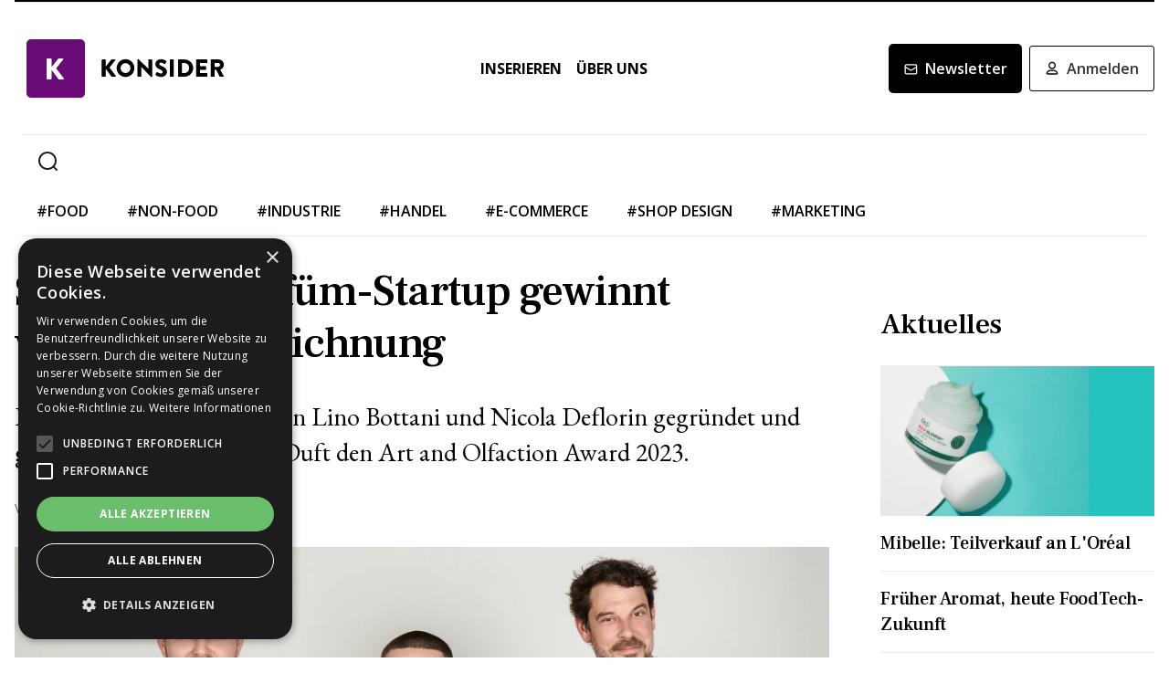

--- FILE ---
content_type: text/html; charset=utf-8
request_url: https://www.konsider.ch/schweizer-parfuem-startup-bode-studios-gewinnt-wichtige-auszeichnung-20230531
body_size: 24554
content:
<!DOCTYPE html><html lang="de"><head><meta charSet="utf-8"/><meta name="viewport" content="width=device-width"/><title>Schweizer Parfüm-Startup gewinnt wichtige Auszeichnung</title><meta name="description" content="Bodé Studios wurde 2021 von Lino Bottani und Nicola Deflorin gegründet und gewinnt mit seinem ersten Duft den Art and Olfaction Award 2023."/><link rel="canonical" href="https://www.konsider.ch/schweizer-parfuem-startup-bode-studios-gewinnt-wichtige-auszeichnung-20230531"/><meta property="og:title" content="Schweizer Parfüm-Startup gewinnt wichtige Auszeichnung"/><meta property="og:image" content="https://res.cloudinary.com/deep-impact-ag/image/upload/y_18,w_2000,x_0,c_crop,h_1125/c_fill,w_1200,dpr_1/q_auto/fl_progressive/f_auto/v1685455443/konsider/Team_opxvg3"/><meta property="og:description" content="Bodé Studios wurde 2021 von Lino Bottani und Nicola Deflorin gegründet und gewinnt mit seinem ersten Duft den Art and Olfaction Award 2023."/><meta property="og:type" content="Article"/><meta name="next-head-count" content="9"/><link rel="preconnect" href="https://res.cloudinary.com"/><link rel="preconnect" href="https://fonts.gstatic.com"/><link rel="shortcut icon" type="image/x-icon" href="https://res.cloudinary.com/deep-impact-ag/image/upload/v1652174330/konsider/images/favicon.png"/><link rel="icon" sizes="192x192" href="https://res.cloudinary.com/deep-impact-ag/image/upload/v1652174330/konsider/images/favicon.png"/><link rel="apple-touch-icon" href="https://res.cloudinary.com/deep-impact-ag/image/upload/v1652174330/konsider/images/favicon.png"/><meta http-equiv="X-UA-Compatible" content="IE=edge"/><meta name="apple-mobile-web-app-capable" content="yes"/><meta name="apple-mobile-web-app-status-bar-style" content="black"/><meta name="theme-color" content="#000000"/><meta name="msapplication-navbutton-color" content="#000000"/><meta name="apple-mobile-web-app-status-bar-style" content="#000000"/><link rel="preconnect" href="https://fonts.googleapis.com"/><link rel="preconnect" href="https://fonts.gstatic.com"/><script>(function(w,d,s,l,i){w[l]=w[l]||[];w[l].push({'gtm.start':
		new Date().getTime(),event:'gtm.js'});var f=d.getElementsByTagName(s)[0],
		j=d.createElement(s),dl=l!='dataLayer'?'&l='+l:'';j.async=true;j.src=
		'https://www.googletagmanager.com/gtm.js?id='+i+dl;f.parentNode.insertBefore(j,f);
		})(window,document,'script','dataLayer','GTM-5KT92TN');</script><noscript><iframe title="GTM" src="https://www.googletagmanager.com/ns.html?id=GTM-5KT92TN" height="0" width="0" style="display:none;visibility:hidden"></iframe></noscript><style data-emotion="css-global 1przsq2">html{line-height:1.15;-webkit-text-size-adjust:100%;}body{margin:0;}main{display:block;}h1{font-size:2em;margin:0.67em 0;}hr{box-sizing:content-box;height:0;overflow:visible;}pre{font-family:monospace,monospace;font-size:1em;}a{background-color:transparent;}abbr[title]{border-bottom:none;-webkit-text-decoration:underline;text-decoration:underline;-webkit-text-decoration:underline dotted;text-decoration:underline dotted;}b,strong{font-weight:bolder;}code,kbd,samp{font-family:monospace,monospace;font-size:1em;}small{font-size:80%;}sub,sup{font-size:75%;line-height:0;position:relative;vertical-align:baseline;}sub{bottom:-0.25em;}sup{top:-0.5em;}img{border-style:none;}button,input,optgroup,select,textarea{font-family:inherit;font-size:100%;line-height:1.15;margin:0;}button,input{overflow:visible;}button,select{text-transform:none;}button,[type="button"],[type="reset"],[type="submit"]{-webkit-appearance:button;}button::-moz-focus-inner,[type="button"]::-moz-focus-inner,[type="reset"]::-moz-focus-inner,[type="submit"]::-moz-focus-inner{border-style:none;padding:0;}button:-moz-focusring,[type="button"]:-moz-focusring,[type="reset"]:-moz-focusring,[type="submit"]:-moz-focusring{outline:1px dotted ButtonText;}fieldset{padding:0.35em 0.75em 0.625em;}legend{box-sizing:border-box;color:inherit;display:table;max-width:100%;padding:0;white-space:normal;}progress{vertical-align:baseline;}textarea{overflow:auto;}[type="checkbox"],[type="radio"]{box-sizing:border-box;padding:0;}[type="number"]::-webkit-inner-spin-button,[type="number"]::-webkit-outer-spin-button{height:auto;}[type="search"]{-webkit-appearance:textfield;outline-offset:-2px;}[type="search"]::-webkit-search-decoration{-webkit-appearance:none;}::-webkit-file-upload-button{-webkit-appearance:button;font:inherit;}details{display:block;}summary{display:-webkit-box;display:-webkit-list-item;display:-ms-list-itembox;display:list-item;}template{display:none;}[hidden]{display:none;}.msg-alert{width:100%;}html,body{margin:0;padding:0;height:100%;}body{font-size-adjust:none;-moz-osx-font-smoothing:grayscale;-webkit-text-size-adjust:none;-webkit-font-smoothing:antialiased;font-family:'EB Garamond',serif;font-size:16px;line-height:24px;padding-top:0!important;color:#353532;}@media screen and (min-width: 992px){body{font-size:18px;line-height:2.125rem;padding-top:0!important;}}#__next{position:relative;}body.react-modal-open{overflow:hidden;}*{box-sizing:border-box;}*::selection{background:#353532;color:#F8F8F8;}a,button{cursor:pointer;outline:none;-webkit-text-decoration:none;text-decoration:none;-webkit-transition:all 0.3s ease;transition:all 0.3s ease;}a{color:#000000;}@media (hover:hover){a:hover{color:#6a0979;}}figure{margin:0;}hr{border:none;border-bottom:solid 1px #EEEEEE;margin:20px 0;}fieldset{-webkit-appearance:none;-moz-appearance:none;-ms-appearance:none;appearance:none;border:none;}img,svg{-webkit-transition:all 0.3s ease;transition:all 0.3s ease;vertical-align:middle;}img *,svg *{-webkit-transition:all 0.3s ease;transition:all 0.3s ease;}img{display:block;max-width:100%;width:100%;}strong,b{font-weight:700;}h1,h2,h3,h4,h5,h6{margin:0;padding:0;}h1{font-size:24px;line-height:30px;font-family:'Frank Ruhl Libre',serif;}@media screen and (min-width: 992px){h1{font-size:40px;line-height:120%;}}h2{font-size:20px;line-height:28px;font-family:'Frank Ruhl Libre',serif;}@media screen and (min-width: 992px){h2{font-size:32px;line-height:120%;}}h3{font-size:20px;line-height:26px;font-family:'Frank Ruhl Libre',serif;}@media screen and (min-width: 992px){h3{font-size:28px;line-height:120%;}}h4{font-size:16px;line-height:24px;font-family:'Frank Ruhl Libre',serif;}@media screen and (min-width: 992px){h4{font-size:22px;line-height:130%;}}h5{font-size:14px;line-height:22px;font-family:'Frank Ruhl Libre',serif;}@media screen and (min-width: 992px){h5{font-size:18px;line-height:130%;}}h6{font-size:12px;line-height:20px;font-family:'Frank Ruhl Libre',serif;}@media screen and (min-width: 992px){h6{font-size:14px;line-height:130%;}}.ReactCrop__image{max-height:initial!important;}.CookieDeclaration{display:none;}</style><script type="text/javascript" src="//cdn.cookie-script.com/s/43856b1ff785af34375a5e3de432795d.js"></script><link rel="preconnect" href="https://fonts.gstatic.com" crossorigin /><link rel="preload" href="/_next/static/css/6d530d6069fd563f.css" as="style"/><link rel="stylesheet" href="/_next/static/css/6d530d6069fd563f.css" data-n-g=""/><noscript data-n-css=""></noscript><script defer="" nomodule="" src="/_next/static/chunks/polyfills-c67a75d1b6f99dc8.js"></script><script src="/_next/static/chunks/webpack-29531d1875a892d3.js" defer=""></script><script src="/_next/static/chunks/framework-bb5c596eafb42b22.js" defer=""></script><script src="/_next/static/chunks/main-ff72eaad181f41e6.js" defer=""></script><script src="/_next/static/chunks/pages/_app-5b79cb5c6b9bb5b9.js" defer=""></script><script src="/_next/static/chunks/558-69c4f4c91396dba9.js" defer=""></script><script src="/_next/static/chunks/144-b44ec9d6c939f1b8.js" defer=""></script><script src="/_next/static/chunks/416-7f901b55b600fd1c.js" defer=""></script><script src="/_next/static/chunks/178-e2d6d714d3e9328d.js" defer=""></script><script src="/_next/static/chunks/114-5acb731308103a2f.js" defer=""></script><script src="/_next/static/chunks/pages/%5B...alias%5D-9ca8752904d51269.js" defer=""></script><script src="/_next/static/XhjLP2EQ6gR2Of_yYio5G/_buildManifest.js" defer=""></script><script src="/_next/static/XhjLP2EQ6gR2Of_yYio5G/_ssgManifest.js" defer=""></script><style data-href="https://fonts.googleapis.com/css2?family=Open+Sans:wght@400;500;600;700&display=swap">@font-face{font-family:'Open Sans';font-style:normal;font-weight:400;font-stretch:normal;font-display:swap;src:url(https://fonts.gstatic.com/s/opensans/v40/memSYaGs126MiZpBA-UvWbX2vVnXBbObj2OVZyOOSr4dVJWUgsjZ0C4k.woff) format('woff')}@font-face{font-family:'Open Sans';font-style:normal;font-weight:500;font-stretch:normal;font-display:swap;src:url(https://fonts.gstatic.com/s/opensans/v40/memSYaGs126MiZpBA-UvWbX2vVnXBbObj2OVZyOOSr4dVJWUgsjr0C4k.woff) format('woff')}@font-face{font-family:'Open Sans';font-style:normal;font-weight:600;font-stretch:normal;font-display:swap;src:url(https://fonts.gstatic.com/s/opensans/v40/memSYaGs126MiZpBA-UvWbX2vVnXBbObj2OVZyOOSr4dVJWUgsgH1y4k.woff) format('woff')}@font-face{font-family:'Open Sans';font-style:normal;font-weight:700;font-stretch:normal;font-display:swap;src:url(https://fonts.gstatic.com/s/opensans/v40/memSYaGs126MiZpBA-UvWbX2vVnXBbObj2OVZyOOSr4dVJWUgsg-1y4k.woff) format('woff')}@font-face{font-family:'Open Sans';font-style:normal;font-weight:400;font-stretch:100%;font-display:swap;src:url(https://fonts.gstatic.com/s/opensans/v40/memvYaGs126MiZpBA-UvWbX2vVnXBbObj2OVTSKmu0SC55K5gw.woff2) format('woff2');unicode-range:U+0460-052F,U+1C80-1C88,U+20B4,U+2DE0-2DFF,U+A640-A69F,U+FE2E-FE2F}@font-face{font-family:'Open Sans';font-style:normal;font-weight:400;font-stretch:100%;font-display:swap;src:url(https://fonts.gstatic.com/s/opensans/v40/memvYaGs126MiZpBA-UvWbX2vVnXBbObj2OVTSumu0SC55K5gw.woff2) format('woff2');unicode-range:U+0301,U+0400-045F,U+0490-0491,U+04B0-04B1,U+2116}@font-face{font-family:'Open Sans';font-style:normal;font-weight:400;font-stretch:100%;font-display:swap;src:url(https://fonts.gstatic.com/s/opensans/v40/memvYaGs126MiZpBA-UvWbX2vVnXBbObj2OVTSOmu0SC55K5gw.woff2) format('woff2');unicode-range:U+1F00-1FFF}@font-face{font-family:'Open Sans';font-style:normal;font-weight:400;font-stretch:100%;font-display:swap;src:url(https://fonts.gstatic.com/s/opensans/v40/memvYaGs126MiZpBA-UvWbX2vVnXBbObj2OVTSymu0SC55K5gw.woff2) format('woff2');unicode-range:U+0370-0377,U+037A-037F,U+0384-038A,U+038C,U+038E-03A1,U+03A3-03FF}@font-face{font-family:'Open Sans';font-style:normal;font-weight:400;font-stretch:100%;font-display:swap;src:url(https://fonts.gstatic.com/s/opensans/v40/memvYaGs126MiZpBA-UvWbX2vVnXBbObj2OVTS2mu0SC55K5gw.woff2) format('woff2');unicode-range:U+0590-05FF,U+200C-2010,U+20AA,U+25CC,U+FB1D-FB4F}@font-face{font-family:'Open Sans';font-style:normal;font-weight:400;font-stretch:100%;font-display:swap;src:url(https://fonts.gstatic.com/s/opensans/v40/memvYaGs126MiZpBA-UvWbX2vVnXBbObj2OVTVOmu0SC55K5gw.woff2) format('woff2');unicode-range:U+0302-0303,U+0305,U+0307-0308,U+0330,U+0391-03A1,U+03A3-03A9,U+03B1-03C9,U+03D1,U+03D5-03D6,U+03F0-03F1,U+03F4-03F5,U+2034-2037,U+2057,U+20D0-20DC,U+20E1,U+20E5-20EF,U+2102,U+210A-210E,U+2110-2112,U+2115,U+2119-211D,U+2124,U+2128,U+212C-212D,U+212F-2131,U+2133-2138,U+213C-2140,U+2145-2149,U+2190,U+2192,U+2194-21AE,U+21B0-21E5,U+21F1-21F2,U+21F4-2211,U+2213-2214,U+2216-22FF,U+2308-230B,U+2310,U+2319,U+231C-2321,U+2336-237A,U+237C,U+2395,U+239B-23B6,U+23D0,U+23DC-23E1,U+2474-2475,U+25AF,U+25B3,U+25B7,U+25BD,U+25C1,U+25CA,U+25CC,U+25FB,U+266D-266F,U+27C0-27FF,U+2900-2AFF,U+2B0E-2B11,U+2B30-2B4C,U+2BFE,U+FF5B,U+FF5D,U+1D400-1D7FF,U+1EE00-1EEFF}@font-face{font-family:'Open Sans';font-style:normal;font-weight:400;font-stretch:100%;font-display:swap;src:url(https://fonts.gstatic.com/s/opensans/v40/memvYaGs126MiZpBA-UvWbX2vVnXBbObj2OVTUGmu0SC55K5gw.woff2) format('woff2');unicode-range:U+0001-000C,U+000E-001F,U+007F-009F,U+20DD-20E0,U+20E2-20E4,U+2150-218F,U+2190,U+2192,U+2194-2199,U+21AF,U+21E6-21F0,U+21F3,U+2218-2219,U+2299,U+22C4-22C6,U+2300-243F,U+2440-244A,U+2460-24FF,U+25A0-27BF,U+2800-28FF,U+2921-2922,U+2981,U+29BF,U+29EB,U+2B00-2BFF,U+4DC0-4DFF,U+FFF9-FFFB,U+10140-1018E,U+10190-1019C,U+101A0,U+101D0-101FD,U+102E0-102FB,U+10E60-10E7E,U+1D2C0-1D2D3,U+1D2E0-1D37F,U+1F000-1F0FF,U+1F100-1F1AD,U+1F1E6-1F1FF,U+1F30D-1F30F,U+1F315,U+1F31C,U+1F31E,U+1F320-1F32C,U+1F336,U+1F378,U+1F37D,U+1F382,U+1F393-1F39F,U+1F3A7-1F3A8,U+1F3AC-1F3AF,U+1F3C2,U+1F3C4-1F3C6,U+1F3CA-1F3CE,U+1F3D4-1F3E0,U+1F3ED,U+1F3F1-1F3F3,U+1F3F5-1F3F7,U+1F408,U+1F415,U+1F41F,U+1F426,U+1F43F,U+1F441-1F442,U+1F444,U+1F446-1F449,U+1F44C-1F44E,U+1F453,U+1F46A,U+1F47D,U+1F4A3,U+1F4B0,U+1F4B3,U+1F4B9,U+1F4BB,U+1F4BF,U+1F4C8-1F4CB,U+1F4D6,U+1F4DA,U+1F4DF,U+1F4E3-1F4E6,U+1F4EA-1F4ED,U+1F4F7,U+1F4F9-1F4FB,U+1F4FD-1F4FE,U+1F503,U+1F507-1F50B,U+1F50D,U+1F512-1F513,U+1F53E-1F54A,U+1F54F-1F5FA,U+1F610,U+1F650-1F67F,U+1F687,U+1F68D,U+1F691,U+1F694,U+1F698,U+1F6AD,U+1F6B2,U+1F6B9-1F6BA,U+1F6BC,U+1F6C6-1F6CF,U+1F6D3-1F6D7,U+1F6E0-1F6EA,U+1F6F0-1F6F3,U+1F6F7-1F6FC,U+1F700-1F7FF,U+1F800-1F80B,U+1F810-1F847,U+1F850-1F859,U+1F860-1F887,U+1F890-1F8AD,U+1F8B0-1F8B1,U+1F900-1F90B,U+1F93B,U+1F946,U+1F984,U+1F996,U+1F9E9,U+1FA00-1FA6F,U+1FA70-1FA7C,U+1FA80-1FA88,U+1FA90-1FABD,U+1FABF-1FAC5,U+1FACE-1FADB,U+1FAE0-1FAE8,U+1FAF0-1FAF8,U+1FB00-1FBFF}@font-face{font-family:'Open Sans';font-style:normal;font-weight:400;font-stretch:100%;font-display:swap;src:url(https://fonts.gstatic.com/s/opensans/v40/memvYaGs126MiZpBA-UvWbX2vVnXBbObj2OVTSCmu0SC55K5gw.woff2) format('woff2');unicode-range:U+0102-0103,U+0110-0111,U+0128-0129,U+0168-0169,U+01A0-01A1,U+01AF-01B0,U+0300-0301,U+0303-0304,U+0308-0309,U+0323,U+0329,U+1EA0-1EF9,U+20AB}@font-face{font-family:'Open Sans';font-style:normal;font-weight:400;font-stretch:100%;font-display:swap;src:url(https://fonts.gstatic.com/s/opensans/v40/memvYaGs126MiZpBA-UvWbX2vVnXBbObj2OVTSGmu0SC55K5gw.woff2) format('woff2');unicode-range:U+0100-02AF,U+0304,U+0308,U+0329,U+1E00-1E9F,U+1EF2-1EFF,U+2020,U+20A0-20AB,U+20AD-20C0,U+2113,U+2C60-2C7F,U+A720-A7FF}@font-face{font-family:'Open Sans';font-style:normal;font-weight:400;font-stretch:100%;font-display:swap;src:url(https://fonts.gstatic.com/s/opensans/v40/memvYaGs126MiZpBA-UvWbX2vVnXBbObj2OVTS-mu0SC55I.woff2) format('woff2');unicode-range:U+0000-00FF,U+0131,U+0152-0153,U+02BB-02BC,U+02C6,U+02DA,U+02DC,U+0304,U+0308,U+0329,U+2000-206F,U+2074,U+20AC,U+2122,U+2191,U+2193,U+2212,U+2215,U+FEFF,U+FFFD}@font-face{font-family:'Open Sans';font-style:normal;font-weight:500;font-stretch:100%;font-display:swap;src:url(https://fonts.gstatic.com/s/opensans/v40/memvYaGs126MiZpBA-UvWbX2vVnXBbObj2OVTSKmu0SC55K5gw.woff2) format('woff2');unicode-range:U+0460-052F,U+1C80-1C88,U+20B4,U+2DE0-2DFF,U+A640-A69F,U+FE2E-FE2F}@font-face{font-family:'Open Sans';font-style:normal;font-weight:500;font-stretch:100%;font-display:swap;src:url(https://fonts.gstatic.com/s/opensans/v40/memvYaGs126MiZpBA-UvWbX2vVnXBbObj2OVTSumu0SC55K5gw.woff2) format('woff2');unicode-range:U+0301,U+0400-045F,U+0490-0491,U+04B0-04B1,U+2116}@font-face{font-family:'Open Sans';font-style:normal;font-weight:500;font-stretch:100%;font-display:swap;src:url(https://fonts.gstatic.com/s/opensans/v40/memvYaGs126MiZpBA-UvWbX2vVnXBbObj2OVTSOmu0SC55K5gw.woff2) format('woff2');unicode-range:U+1F00-1FFF}@font-face{font-family:'Open Sans';font-style:normal;font-weight:500;font-stretch:100%;font-display:swap;src:url(https://fonts.gstatic.com/s/opensans/v40/memvYaGs126MiZpBA-UvWbX2vVnXBbObj2OVTSymu0SC55K5gw.woff2) format('woff2');unicode-range:U+0370-0377,U+037A-037F,U+0384-038A,U+038C,U+038E-03A1,U+03A3-03FF}@font-face{font-family:'Open Sans';font-style:normal;font-weight:500;font-stretch:100%;font-display:swap;src:url(https://fonts.gstatic.com/s/opensans/v40/memvYaGs126MiZpBA-UvWbX2vVnXBbObj2OVTS2mu0SC55K5gw.woff2) format('woff2');unicode-range:U+0590-05FF,U+200C-2010,U+20AA,U+25CC,U+FB1D-FB4F}@font-face{font-family:'Open Sans';font-style:normal;font-weight:500;font-stretch:100%;font-display:swap;src:url(https://fonts.gstatic.com/s/opensans/v40/memvYaGs126MiZpBA-UvWbX2vVnXBbObj2OVTVOmu0SC55K5gw.woff2) format('woff2');unicode-range:U+0302-0303,U+0305,U+0307-0308,U+0330,U+0391-03A1,U+03A3-03A9,U+03B1-03C9,U+03D1,U+03D5-03D6,U+03F0-03F1,U+03F4-03F5,U+2034-2037,U+2057,U+20D0-20DC,U+20E1,U+20E5-20EF,U+2102,U+210A-210E,U+2110-2112,U+2115,U+2119-211D,U+2124,U+2128,U+212C-212D,U+212F-2131,U+2133-2138,U+213C-2140,U+2145-2149,U+2190,U+2192,U+2194-21AE,U+21B0-21E5,U+21F1-21F2,U+21F4-2211,U+2213-2214,U+2216-22FF,U+2308-230B,U+2310,U+2319,U+231C-2321,U+2336-237A,U+237C,U+2395,U+239B-23B6,U+23D0,U+23DC-23E1,U+2474-2475,U+25AF,U+25B3,U+25B7,U+25BD,U+25C1,U+25CA,U+25CC,U+25FB,U+266D-266F,U+27C0-27FF,U+2900-2AFF,U+2B0E-2B11,U+2B30-2B4C,U+2BFE,U+FF5B,U+FF5D,U+1D400-1D7FF,U+1EE00-1EEFF}@font-face{font-family:'Open Sans';font-style:normal;font-weight:500;font-stretch:100%;font-display:swap;src:url(https://fonts.gstatic.com/s/opensans/v40/memvYaGs126MiZpBA-UvWbX2vVnXBbObj2OVTUGmu0SC55K5gw.woff2) format('woff2');unicode-range:U+0001-000C,U+000E-001F,U+007F-009F,U+20DD-20E0,U+20E2-20E4,U+2150-218F,U+2190,U+2192,U+2194-2199,U+21AF,U+21E6-21F0,U+21F3,U+2218-2219,U+2299,U+22C4-22C6,U+2300-243F,U+2440-244A,U+2460-24FF,U+25A0-27BF,U+2800-28FF,U+2921-2922,U+2981,U+29BF,U+29EB,U+2B00-2BFF,U+4DC0-4DFF,U+FFF9-FFFB,U+10140-1018E,U+10190-1019C,U+101A0,U+101D0-101FD,U+102E0-102FB,U+10E60-10E7E,U+1D2C0-1D2D3,U+1D2E0-1D37F,U+1F000-1F0FF,U+1F100-1F1AD,U+1F1E6-1F1FF,U+1F30D-1F30F,U+1F315,U+1F31C,U+1F31E,U+1F320-1F32C,U+1F336,U+1F378,U+1F37D,U+1F382,U+1F393-1F39F,U+1F3A7-1F3A8,U+1F3AC-1F3AF,U+1F3C2,U+1F3C4-1F3C6,U+1F3CA-1F3CE,U+1F3D4-1F3E0,U+1F3ED,U+1F3F1-1F3F3,U+1F3F5-1F3F7,U+1F408,U+1F415,U+1F41F,U+1F426,U+1F43F,U+1F441-1F442,U+1F444,U+1F446-1F449,U+1F44C-1F44E,U+1F453,U+1F46A,U+1F47D,U+1F4A3,U+1F4B0,U+1F4B3,U+1F4B9,U+1F4BB,U+1F4BF,U+1F4C8-1F4CB,U+1F4D6,U+1F4DA,U+1F4DF,U+1F4E3-1F4E6,U+1F4EA-1F4ED,U+1F4F7,U+1F4F9-1F4FB,U+1F4FD-1F4FE,U+1F503,U+1F507-1F50B,U+1F50D,U+1F512-1F513,U+1F53E-1F54A,U+1F54F-1F5FA,U+1F610,U+1F650-1F67F,U+1F687,U+1F68D,U+1F691,U+1F694,U+1F698,U+1F6AD,U+1F6B2,U+1F6B9-1F6BA,U+1F6BC,U+1F6C6-1F6CF,U+1F6D3-1F6D7,U+1F6E0-1F6EA,U+1F6F0-1F6F3,U+1F6F7-1F6FC,U+1F700-1F7FF,U+1F800-1F80B,U+1F810-1F847,U+1F850-1F859,U+1F860-1F887,U+1F890-1F8AD,U+1F8B0-1F8B1,U+1F900-1F90B,U+1F93B,U+1F946,U+1F984,U+1F996,U+1F9E9,U+1FA00-1FA6F,U+1FA70-1FA7C,U+1FA80-1FA88,U+1FA90-1FABD,U+1FABF-1FAC5,U+1FACE-1FADB,U+1FAE0-1FAE8,U+1FAF0-1FAF8,U+1FB00-1FBFF}@font-face{font-family:'Open Sans';font-style:normal;font-weight:500;font-stretch:100%;font-display:swap;src:url(https://fonts.gstatic.com/s/opensans/v40/memvYaGs126MiZpBA-UvWbX2vVnXBbObj2OVTSCmu0SC55K5gw.woff2) format('woff2');unicode-range:U+0102-0103,U+0110-0111,U+0128-0129,U+0168-0169,U+01A0-01A1,U+01AF-01B0,U+0300-0301,U+0303-0304,U+0308-0309,U+0323,U+0329,U+1EA0-1EF9,U+20AB}@font-face{font-family:'Open Sans';font-style:normal;font-weight:500;font-stretch:100%;font-display:swap;src:url(https://fonts.gstatic.com/s/opensans/v40/memvYaGs126MiZpBA-UvWbX2vVnXBbObj2OVTSGmu0SC55K5gw.woff2) format('woff2');unicode-range:U+0100-02AF,U+0304,U+0308,U+0329,U+1E00-1E9F,U+1EF2-1EFF,U+2020,U+20A0-20AB,U+20AD-20C0,U+2113,U+2C60-2C7F,U+A720-A7FF}@font-face{font-family:'Open Sans';font-style:normal;font-weight:500;font-stretch:100%;font-display:swap;src:url(https://fonts.gstatic.com/s/opensans/v40/memvYaGs126MiZpBA-UvWbX2vVnXBbObj2OVTS-mu0SC55I.woff2) format('woff2');unicode-range:U+0000-00FF,U+0131,U+0152-0153,U+02BB-02BC,U+02C6,U+02DA,U+02DC,U+0304,U+0308,U+0329,U+2000-206F,U+2074,U+20AC,U+2122,U+2191,U+2193,U+2212,U+2215,U+FEFF,U+FFFD}@font-face{font-family:'Open Sans';font-style:normal;font-weight:600;font-stretch:100%;font-display:swap;src:url(https://fonts.gstatic.com/s/opensans/v40/memvYaGs126MiZpBA-UvWbX2vVnXBbObj2OVTSKmu0SC55K5gw.woff2) format('woff2');unicode-range:U+0460-052F,U+1C80-1C88,U+20B4,U+2DE0-2DFF,U+A640-A69F,U+FE2E-FE2F}@font-face{font-family:'Open Sans';font-style:normal;font-weight:600;font-stretch:100%;font-display:swap;src:url(https://fonts.gstatic.com/s/opensans/v40/memvYaGs126MiZpBA-UvWbX2vVnXBbObj2OVTSumu0SC55K5gw.woff2) format('woff2');unicode-range:U+0301,U+0400-045F,U+0490-0491,U+04B0-04B1,U+2116}@font-face{font-family:'Open Sans';font-style:normal;font-weight:600;font-stretch:100%;font-display:swap;src:url(https://fonts.gstatic.com/s/opensans/v40/memvYaGs126MiZpBA-UvWbX2vVnXBbObj2OVTSOmu0SC55K5gw.woff2) format('woff2');unicode-range:U+1F00-1FFF}@font-face{font-family:'Open Sans';font-style:normal;font-weight:600;font-stretch:100%;font-display:swap;src:url(https://fonts.gstatic.com/s/opensans/v40/memvYaGs126MiZpBA-UvWbX2vVnXBbObj2OVTSymu0SC55K5gw.woff2) format('woff2');unicode-range:U+0370-0377,U+037A-037F,U+0384-038A,U+038C,U+038E-03A1,U+03A3-03FF}@font-face{font-family:'Open Sans';font-style:normal;font-weight:600;font-stretch:100%;font-display:swap;src:url(https://fonts.gstatic.com/s/opensans/v40/memvYaGs126MiZpBA-UvWbX2vVnXBbObj2OVTS2mu0SC55K5gw.woff2) format('woff2');unicode-range:U+0590-05FF,U+200C-2010,U+20AA,U+25CC,U+FB1D-FB4F}@font-face{font-family:'Open Sans';font-style:normal;font-weight:600;font-stretch:100%;font-display:swap;src:url(https://fonts.gstatic.com/s/opensans/v40/memvYaGs126MiZpBA-UvWbX2vVnXBbObj2OVTVOmu0SC55K5gw.woff2) format('woff2');unicode-range:U+0302-0303,U+0305,U+0307-0308,U+0330,U+0391-03A1,U+03A3-03A9,U+03B1-03C9,U+03D1,U+03D5-03D6,U+03F0-03F1,U+03F4-03F5,U+2034-2037,U+2057,U+20D0-20DC,U+20E1,U+20E5-20EF,U+2102,U+210A-210E,U+2110-2112,U+2115,U+2119-211D,U+2124,U+2128,U+212C-212D,U+212F-2131,U+2133-2138,U+213C-2140,U+2145-2149,U+2190,U+2192,U+2194-21AE,U+21B0-21E5,U+21F1-21F2,U+21F4-2211,U+2213-2214,U+2216-22FF,U+2308-230B,U+2310,U+2319,U+231C-2321,U+2336-237A,U+237C,U+2395,U+239B-23B6,U+23D0,U+23DC-23E1,U+2474-2475,U+25AF,U+25B3,U+25B7,U+25BD,U+25C1,U+25CA,U+25CC,U+25FB,U+266D-266F,U+27C0-27FF,U+2900-2AFF,U+2B0E-2B11,U+2B30-2B4C,U+2BFE,U+FF5B,U+FF5D,U+1D400-1D7FF,U+1EE00-1EEFF}@font-face{font-family:'Open Sans';font-style:normal;font-weight:600;font-stretch:100%;font-display:swap;src:url(https://fonts.gstatic.com/s/opensans/v40/memvYaGs126MiZpBA-UvWbX2vVnXBbObj2OVTUGmu0SC55K5gw.woff2) format('woff2');unicode-range:U+0001-000C,U+000E-001F,U+007F-009F,U+20DD-20E0,U+20E2-20E4,U+2150-218F,U+2190,U+2192,U+2194-2199,U+21AF,U+21E6-21F0,U+21F3,U+2218-2219,U+2299,U+22C4-22C6,U+2300-243F,U+2440-244A,U+2460-24FF,U+25A0-27BF,U+2800-28FF,U+2921-2922,U+2981,U+29BF,U+29EB,U+2B00-2BFF,U+4DC0-4DFF,U+FFF9-FFFB,U+10140-1018E,U+10190-1019C,U+101A0,U+101D0-101FD,U+102E0-102FB,U+10E60-10E7E,U+1D2C0-1D2D3,U+1D2E0-1D37F,U+1F000-1F0FF,U+1F100-1F1AD,U+1F1E6-1F1FF,U+1F30D-1F30F,U+1F315,U+1F31C,U+1F31E,U+1F320-1F32C,U+1F336,U+1F378,U+1F37D,U+1F382,U+1F393-1F39F,U+1F3A7-1F3A8,U+1F3AC-1F3AF,U+1F3C2,U+1F3C4-1F3C6,U+1F3CA-1F3CE,U+1F3D4-1F3E0,U+1F3ED,U+1F3F1-1F3F3,U+1F3F5-1F3F7,U+1F408,U+1F415,U+1F41F,U+1F426,U+1F43F,U+1F441-1F442,U+1F444,U+1F446-1F449,U+1F44C-1F44E,U+1F453,U+1F46A,U+1F47D,U+1F4A3,U+1F4B0,U+1F4B3,U+1F4B9,U+1F4BB,U+1F4BF,U+1F4C8-1F4CB,U+1F4D6,U+1F4DA,U+1F4DF,U+1F4E3-1F4E6,U+1F4EA-1F4ED,U+1F4F7,U+1F4F9-1F4FB,U+1F4FD-1F4FE,U+1F503,U+1F507-1F50B,U+1F50D,U+1F512-1F513,U+1F53E-1F54A,U+1F54F-1F5FA,U+1F610,U+1F650-1F67F,U+1F687,U+1F68D,U+1F691,U+1F694,U+1F698,U+1F6AD,U+1F6B2,U+1F6B9-1F6BA,U+1F6BC,U+1F6C6-1F6CF,U+1F6D3-1F6D7,U+1F6E0-1F6EA,U+1F6F0-1F6F3,U+1F6F7-1F6FC,U+1F700-1F7FF,U+1F800-1F80B,U+1F810-1F847,U+1F850-1F859,U+1F860-1F887,U+1F890-1F8AD,U+1F8B0-1F8B1,U+1F900-1F90B,U+1F93B,U+1F946,U+1F984,U+1F996,U+1F9E9,U+1FA00-1FA6F,U+1FA70-1FA7C,U+1FA80-1FA88,U+1FA90-1FABD,U+1FABF-1FAC5,U+1FACE-1FADB,U+1FAE0-1FAE8,U+1FAF0-1FAF8,U+1FB00-1FBFF}@font-face{font-family:'Open Sans';font-style:normal;font-weight:600;font-stretch:100%;font-display:swap;src:url(https://fonts.gstatic.com/s/opensans/v40/memvYaGs126MiZpBA-UvWbX2vVnXBbObj2OVTSCmu0SC55K5gw.woff2) format('woff2');unicode-range:U+0102-0103,U+0110-0111,U+0128-0129,U+0168-0169,U+01A0-01A1,U+01AF-01B0,U+0300-0301,U+0303-0304,U+0308-0309,U+0323,U+0329,U+1EA0-1EF9,U+20AB}@font-face{font-family:'Open Sans';font-style:normal;font-weight:600;font-stretch:100%;font-display:swap;src:url(https://fonts.gstatic.com/s/opensans/v40/memvYaGs126MiZpBA-UvWbX2vVnXBbObj2OVTSGmu0SC55K5gw.woff2) format('woff2');unicode-range:U+0100-02AF,U+0304,U+0308,U+0329,U+1E00-1E9F,U+1EF2-1EFF,U+2020,U+20A0-20AB,U+20AD-20C0,U+2113,U+2C60-2C7F,U+A720-A7FF}@font-face{font-family:'Open Sans';font-style:normal;font-weight:600;font-stretch:100%;font-display:swap;src:url(https://fonts.gstatic.com/s/opensans/v40/memvYaGs126MiZpBA-UvWbX2vVnXBbObj2OVTS-mu0SC55I.woff2) format('woff2');unicode-range:U+0000-00FF,U+0131,U+0152-0153,U+02BB-02BC,U+02C6,U+02DA,U+02DC,U+0304,U+0308,U+0329,U+2000-206F,U+2074,U+20AC,U+2122,U+2191,U+2193,U+2212,U+2215,U+FEFF,U+FFFD}@font-face{font-family:'Open Sans';font-style:normal;font-weight:700;font-stretch:100%;font-display:swap;src:url(https://fonts.gstatic.com/s/opensans/v40/memvYaGs126MiZpBA-UvWbX2vVnXBbObj2OVTSKmu0SC55K5gw.woff2) format('woff2');unicode-range:U+0460-052F,U+1C80-1C88,U+20B4,U+2DE0-2DFF,U+A640-A69F,U+FE2E-FE2F}@font-face{font-family:'Open Sans';font-style:normal;font-weight:700;font-stretch:100%;font-display:swap;src:url(https://fonts.gstatic.com/s/opensans/v40/memvYaGs126MiZpBA-UvWbX2vVnXBbObj2OVTSumu0SC55K5gw.woff2) format('woff2');unicode-range:U+0301,U+0400-045F,U+0490-0491,U+04B0-04B1,U+2116}@font-face{font-family:'Open Sans';font-style:normal;font-weight:700;font-stretch:100%;font-display:swap;src:url(https://fonts.gstatic.com/s/opensans/v40/memvYaGs126MiZpBA-UvWbX2vVnXBbObj2OVTSOmu0SC55K5gw.woff2) format('woff2');unicode-range:U+1F00-1FFF}@font-face{font-family:'Open Sans';font-style:normal;font-weight:700;font-stretch:100%;font-display:swap;src:url(https://fonts.gstatic.com/s/opensans/v40/memvYaGs126MiZpBA-UvWbX2vVnXBbObj2OVTSymu0SC55K5gw.woff2) format('woff2');unicode-range:U+0370-0377,U+037A-037F,U+0384-038A,U+038C,U+038E-03A1,U+03A3-03FF}@font-face{font-family:'Open Sans';font-style:normal;font-weight:700;font-stretch:100%;font-display:swap;src:url(https://fonts.gstatic.com/s/opensans/v40/memvYaGs126MiZpBA-UvWbX2vVnXBbObj2OVTS2mu0SC55K5gw.woff2) format('woff2');unicode-range:U+0590-05FF,U+200C-2010,U+20AA,U+25CC,U+FB1D-FB4F}@font-face{font-family:'Open Sans';font-style:normal;font-weight:700;font-stretch:100%;font-display:swap;src:url(https://fonts.gstatic.com/s/opensans/v40/memvYaGs126MiZpBA-UvWbX2vVnXBbObj2OVTVOmu0SC55K5gw.woff2) format('woff2');unicode-range:U+0302-0303,U+0305,U+0307-0308,U+0330,U+0391-03A1,U+03A3-03A9,U+03B1-03C9,U+03D1,U+03D5-03D6,U+03F0-03F1,U+03F4-03F5,U+2034-2037,U+2057,U+20D0-20DC,U+20E1,U+20E5-20EF,U+2102,U+210A-210E,U+2110-2112,U+2115,U+2119-211D,U+2124,U+2128,U+212C-212D,U+212F-2131,U+2133-2138,U+213C-2140,U+2145-2149,U+2190,U+2192,U+2194-21AE,U+21B0-21E5,U+21F1-21F2,U+21F4-2211,U+2213-2214,U+2216-22FF,U+2308-230B,U+2310,U+2319,U+231C-2321,U+2336-237A,U+237C,U+2395,U+239B-23B6,U+23D0,U+23DC-23E1,U+2474-2475,U+25AF,U+25B3,U+25B7,U+25BD,U+25C1,U+25CA,U+25CC,U+25FB,U+266D-266F,U+27C0-27FF,U+2900-2AFF,U+2B0E-2B11,U+2B30-2B4C,U+2BFE,U+FF5B,U+FF5D,U+1D400-1D7FF,U+1EE00-1EEFF}@font-face{font-family:'Open Sans';font-style:normal;font-weight:700;font-stretch:100%;font-display:swap;src:url(https://fonts.gstatic.com/s/opensans/v40/memvYaGs126MiZpBA-UvWbX2vVnXBbObj2OVTUGmu0SC55K5gw.woff2) format('woff2');unicode-range:U+0001-000C,U+000E-001F,U+007F-009F,U+20DD-20E0,U+20E2-20E4,U+2150-218F,U+2190,U+2192,U+2194-2199,U+21AF,U+21E6-21F0,U+21F3,U+2218-2219,U+2299,U+22C4-22C6,U+2300-243F,U+2440-244A,U+2460-24FF,U+25A0-27BF,U+2800-28FF,U+2921-2922,U+2981,U+29BF,U+29EB,U+2B00-2BFF,U+4DC0-4DFF,U+FFF9-FFFB,U+10140-1018E,U+10190-1019C,U+101A0,U+101D0-101FD,U+102E0-102FB,U+10E60-10E7E,U+1D2C0-1D2D3,U+1D2E0-1D37F,U+1F000-1F0FF,U+1F100-1F1AD,U+1F1E6-1F1FF,U+1F30D-1F30F,U+1F315,U+1F31C,U+1F31E,U+1F320-1F32C,U+1F336,U+1F378,U+1F37D,U+1F382,U+1F393-1F39F,U+1F3A7-1F3A8,U+1F3AC-1F3AF,U+1F3C2,U+1F3C4-1F3C6,U+1F3CA-1F3CE,U+1F3D4-1F3E0,U+1F3ED,U+1F3F1-1F3F3,U+1F3F5-1F3F7,U+1F408,U+1F415,U+1F41F,U+1F426,U+1F43F,U+1F441-1F442,U+1F444,U+1F446-1F449,U+1F44C-1F44E,U+1F453,U+1F46A,U+1F47D,U+1F4A3,U+1F4B0,U+1F4B3,U+1F4B9,U+1F4BB,U+1F4BF,U+1F4C8-1F4CB,U+1F4D6,U+1F4DA,U+1F4DF,U+1F4E3-1F4E6,U+1F4EA-1F4ED,U+1F4F7,U+1F4F9-1F4FB,U+1F4FD-1F4FE,U+1F503,U+1F507-1F50B,U+1F50D,U+1F512-1F513,U+1F53E-1F54A,U+1F54F-1F5FA,U+1F610,U+1F650-1F67F,U+1F687,U+1F68D,U+1F691,U+1F694,U+1F698,U+1F6AD,U+1F6B2,U+1F6B9-1F6BA,U+1F6BC,U+1F6C6-1F6CF,U+1F6D3-1F6D7,U+1F6E0-1F6EA,U+1F6F0-1F6F3,U+1F6F7-1F6FC,U+1F700-1F7FF,U+1F800-1F80B,U+1F810-1F847,U+1F850-1F859,U+1F860-1F887,U+1F890-1F8AD,U+1F8B0-1F8B1,U+1F900-1F90B,U+1F93B,U+1F946,U+1F984,U+1F996,U+1F9E9,U+1FA00-1FA6F,U+1FA70-1FA7C,U+1FA80-1FA88,U+1FA90-1FABD,U+1FABF-1FAC5,U+1FACE-1FADB,U+1FAE0-1FAE8,U+1FAF0-1FAF8,U+1FB00-1FBFF}@font-face{font-family:'Open Sans';font-style:normal;font-weight:700;font-stretch:100%;font-display:swap;src:url(https://fonts.gstatic.com/s/opensans/v40/memvYaGs126MiZpBA-UvWbX2vVnXBbObj2OVTSCmu0SC55K5gw.woff2) format('woff2');unicode-range:U+0102-0103,U+0110-0111,U+0128-0129,U+0168-0169,U+01A0-01A1,U+01AF-01B0,U+0300-0301,U+0303-0304,U+0308-0309,U+0323,U+0329,U+1EA0-1EF9,U+20AB}@font-face{font-family:'Open Sans';font-style:normal;font-weight:700;font-stretch:100%;font-display:swap;src:url(https://fonts.gstatic.com/s/opensans/v40/memvYaGs126MiZpBA-UvWbX2vVnXBbObj2OVTSGmu0SC55K5gw.woff2) format('woff2');unicode-range:U+0100-02AF,U+0304,U+0308,U+0329,U+1E00-1E9F,U+1EF2-1EFF,U+2020,U+20A0-20AB,U+20AD-20C0,U+2113,U+2C60-2C7F,U+A720-A7FF}@font-face{font-family:'Open Sans';font-style:normal;font-weight:700;font-stretch:100%;font-display:swap;src:url(https://fonts.gstatic.com/s/opensans/v40/memvYaGs126MiZpBA-UvWbX2vVnXBbObj2OVTS-mu0SC55I.woff2) format('woff2');unicode-range:U+0000-00FF,U+0131,U+0152-0153,U+02BB-02BC,U+02C6,U+02DA,U+02DC,U+0304,U+0308,U+0329,U+2000-206F,U+2074,U+20AC,U+2122,U+2191,U+2193,U+2212,U+2215,U+FEFF,U+FFFD}</style><style data-href="https://fonts.googleapis.com/css2?family=Frank+Ruhl+Libre:wght@400;500;700&display=swap">@font-face{font-family:'Frank Ruhl Libre';font-style:normal;font-weight:400;font-display:swap;src:url(https://fonts.gstatic.com/s/frankruhllibre/v21/j8_96_fAw7jrcalD7oKYNX0QfAnPcbzNEEB7OoicBw7FYVqT.woff) format('woff')}@font-face{font-family:'Frank Ruhl Libre';font-style:normal;font-weight:500;font-display:swap;src:url(https://fonts.gstatic.com/s/frankruhllibre/v21/j8_96_fAw7jrcalD7oKYNX0QfAnPcbzNEEB7OoicBw73YVqT.woff) format('woff')}@font-face{font-family:'Frank Ruhl Libre';font-style:normal;font-weight:700;font-display:swap;src:url(https://fonts.gstatic.com/s/frankruhllibre/v21/j8_96_fAw7jrcalD7oKYNX0QfAnPcbzNEEB7OoicBw4iZlqT.woff) format('woff')}@font-face{font-family:'Frank Ruhl Libre';font-style:normal;font-weight:400;font-display:swap;src:url(https://fonts.gstatic.com/s/frankruhllibre/v21/j8_w6_fAw7jrcalD7oKYNX0QfAnPW7Ll4brkiY-xBg.woff2) format('woff2');unicode-range:U+0590-05FF,U+200C-2010,U+20AA,U+25CC,U+FB1D-FB4F}@font-face{font-family:'Frank Ruhl Libre';font-style:normal;font-weight:400;font-display:swap;src:url(https://fonts.gstatic.com/s/frankruhllibre/v21/j8_w6_fAw7jrcalD7oKYNX0QfAnPW77l4brkiY-xBg.woff2) format('woff2');unicode-range:U+0100-02AF,U+0304,U+0308,U+0329,U+1E00-1E9F,U+1EF2-1EFF,U+2020,U+20A0-20AB,U+20AD-20C0,U+2113,U+2C60-2C7F,U+A720-A7FF}@font-face{font-family:'Frank Ruhl Libre';font-style:normal;font-weight:400;font-display:swap;src:url(https://fonts.gstatic.com/s/frankruhllibre/v21/j8_w6_fAw7jrcalD7oKYNX0QfAnPW7Dl4brkiY8.woff2) format('woff2');unicode-range:U+0000-00FF,U+0131,U+0152-0153,U+02BB-02BC,U+02C6,U+02DA,U+02DC,U+0304,U+0308,U+0329,U+2000-206F,U+2074,U+20AC,U+2122,U+2191,U+2193,U+2212,U+2215,U+FEFF,U+FFFD}@font-face{font-family:'Frank Ruhl Libre';font-style:normal;font-weight:500;font-display:swap;src:url(https://fonts.gstatic.com/s/frankruhllibre/v21/j8_w6_fAw7jrcalD7oKYNX0QfAnPW7Ll4brkiY-xBg.woff2) format('woff2');unicode-range:U+0590-05FF,U+200C-2010,U+20AA,U+25CC,U+FB1D-FB4F}@font-face{font-family:'Frank Ruhl Libre';font-style:normal;font-weight:500;font-display:swap;src:url(https://fonts.gstatic.com/s/frankruhllibre/v21/j8_w6_fAw7jrcalD7oKYNX0QfAnPW77l4brkiY-xBg.woff2) format('woff2');unicode-range:U+0100-02AF,U+0304,U+0308,U+0329,U+1E00-1E9F,U+1EF2-1EFF,U+2020,U+20A0-20AB,U+20AD-20C0,U+2113,U+2C60-2C7F,U+A720-A7FF}@font-face{font-family:'Frank Ruhl Libre';font-style:normal;font-weight:500;font-display:swap;src:url(https://fonts.gstatic.com/s/frankruhllibre/v21/j8_w6_fAw7jrcalD7oKYNX0QfAnPW7Dl4brkiY8.woff2) format('woff2');unicode-range:U+0000-00FF,U+0131,U+0152-0153,U+02BB-02BC,U+02C6,U+02DA,U+02DC,U+0304,U+0308,U+0329,U+2000-206F,U+2074,U+20AC,U+2122,U+2191,U+2193,U+2212,U+2215,U+FEFF,U+FFFD}@font-face{font-family:'Frank Ruhl Libre';font-style:normal;font-weight:700;font-display:swap;src:url(https://fonts.gstatic.com/s/frankruhllibre/v21/j8_w6_fAw7jrcalD7oKYNX0QfAnPW7Ll4brkiY-xBg.woff2) format('woff2');unicode-range:U+0590-05FF,U+200C-2010,U+20AA,U+25CC,U+FB1D-FB4F}@font-face{font-family:'Frank Ruhl Libre';font-style:normal;font-weight:700;font-display:swap;src:url(https://fonts.gstatic.com/s/frankruhllibre/v21/j8_w6_fAw7jrcalD7oKYNX0QfAnPW77l4brkiY-xBg.woff2) format('woff2');unicode-range:U+0100-02AF,U+0304,U+0308,U+0329,U+1E00-1E9F,U+1EF2-1EFF,U+2020,U+20A0-20AB,U+20AD-20C0,U+2113,U+2C60-2C7F,U+A720-A7FF}@font-face{font-family:'Frank Ruhl Libre';font-style:normal;font-weight:700;font-display:swap;src:url(https://fonts.gstatic.com/s/frankruhllibre/v21/j8_w6_fAw7jrcalD7oKYNX0QfAnPW7Dl4brkiY8.woff2) format('woff2');unicode-range:U+0000-00FF,U+0131,U+0152-0153,U+02BB-02BC,U+02C6,U+02DA,U+02DC,U+0304,U+0308,U+0329,U+2000-206F,U+2074,U+20AC,U+2122,U+2191,U+2193,U+2212,U+2215,U+FEFF,U+FFFD}</style><style data-href="https://fonts.googleapis.com/css2?family=EB+Garamond:wght@400;500;600;700&display=swap">@font-face{font-family:'EB Garamond';font-style:normal;font-weight:400;font-display:swap;src:url(https://fonts.gstatic.com/s/ebgaramond/v27/SlGDmQSNjdsmc35JDF1K5E55YMjF_7DPuGi-6_RUAA.woff) format('woff')}@font-face{font-family:'EB Garamond';font-style:normal;font-weight:500;font-display:swap;src:url(https://fonts.gstatic.com/s/ebgaramond/v27/SlGDmQSNjdsmc35JDF1K5E55YMjF_7DPuGi-2fRUAA.woff) format('woff')}@font-face{font-family:'EB Garamond';font-style:normal;font-weight:600;font-display:swap;src:url(https://fonts.gstatic.com/s/ebgaramond/v27/SlGDmQSNjdsmc35JDF1K5E55YMjF_7DPuGi-NfNUAA.woff) format('woff')}@font-face{font-family:'EB Garamond';font-style:normal;font-weight:700;font-display:swap;src:url(https://fonts.gstatic.com/s/ebgaramond/v27/SlGDmQSNjdsmc35JDF1K5E55YMjF_7DPuGi-DPNUAA.woff) format('woff')}@font-face{font-family:'EB Garamond';font-style:normal;font-weight:400;font-display:swap;src:url(https://fonts.gstatic.com/s/ebgaramond/v27/SlGUmQSNjdsmc35JDF1K5GR4SDk_YAPIlWk.woff2) format('woff2');unicode-range:U+0460-052F,U+1C80-1C88,U+20B4,U+2DE0-2DFF,U+A640-A69F,U+FE2E-FE2F}@font-face{font-family:'EB Garamond';font-style:normal;font-weight:400;font-display:swap;src:url(https://fonts.gstatic.com/s/ebgaramond/v27/SlGUmQSNjdsmc35JDF1K5GRxSDk_YAPIlWk.woff2) format('woff2');unicode-range:U+0301,U+0400-045F,U+0490-0491,U+04B0-04B1,U+2116}@font-face{font-family:'EB Garamond';font-style:normal;font-weight:400;font-display:swap;src:url(https://fonts.gstatic.com/s/ebgaramond/v27/SlGUmQSNjdsmc35JDF1K5GR5SDk_YAPIlWk.woff2) format('woff2');unicode-range:U+1F00-1FFF}@font-face{font-family:'EB Garamond';font-style:normal;font-weight:400;font-display:swap;src:url(https://fonts.gstatic.com/s/ebgaramond/v27/SlGUmQSNjdsmc35JDF1K5GR2SDk_YAPIlWk.woff2) format('woff2');unicode-range:U+0370-0377,U+037A-037F,U+0384-038A,U+038C,U+038E-03A1,U+03A3-03FF}@font-face{font-family:'EB Garamond';font-style:normal;font-weight:400;font-display:swap;src:url(https://fonts.gstatic.com/s/ebgaramond/v27/SlGUmQSNjdsmc35JDF1K5GR6SDk_YAPIlWk.woff2) format('woff2');unicode-range:U+0102-0103,U+0110-0111,U+0128-0129,U+0168-0169,U+01A0-01A1,U+01AF-01B0,U+0300-0301,U+0303-0304,U+0308-0309,U+0323,U+0329,U+1EA0-1EF9,U+20AB}@font-face{font-family:'EB Garamond';font-style:normal;font-weight:400;font-display:swap;src:url(https://fonts.gstatic.com/s/ebgaramond/v27/SlGUmQSNjdsmc35JDF1K5GR7SDk_YAPIlWk.woff2) format('woff2');unicode-range:U+0100-02AF,U+0304,U+0308,U+0329,U+1E00-1E9F,U+1EF2-1EFF,U+2020,U+20A0-20AB,U+20AD-20C0,U+2113,U+2C60-2C7F,U+A720-A7FF}@font-face{font-family:'EB Garamond';font-style:normal;font-weight:400;font-display:swap;src:url(https://fonts.gstatic.com/s/ebgaramond/v27/SlGUmQSNjdsmc35JDF1K5GR1SDk_YAPI.woff2) format('woff2');unicode-range:U+0000-00FF,U+0131,U+0152-0153,U+02BB-02BC,U+02C6,U+02DA,U+02DC,U+0304,U+0308,U+0329,U+2000-206F,U+2074,U+20AC,U+2122,U+2191,U+2193,U+2212,U+2215,U+FEFF,U+FFFD}@font-face{font-family:'EB Garamond';font-style:normal;font-weight:500;font-display:swap;src:url(https://fonts.gstatic.com/s/ebgaramond/v27/SlGUmQSNjdsmc35JDF1K5GR4SDk_YAPIlWk.woff2) format('woff2');unicode-range:U+0460-052F,U+1C80-1C88,U+20B4,U+2DE0-2DFF,U+A640-A69F,U+FE2E-FE2F}@font-face{font-family:'EB Garamond';font-style:normal;font-weight:500;font-display:swap;src:url(https://fonts.gstatic.com/s/ebgaramond/v27/SlGUmQSNjdsmc35JDF1K5GRxSDk_YAPIlWk.woff2) format('woff2');unicode-range:U+0301,U+0400-045F,U+0490-0491,U+04B0-04B1,U+2116}@font-face{font-family:'EB Garamond';font-style:normal;font-weight:500;font-display:swap;src:url(https://fonts.gstatic.com/s/ebgaramond/v27/SlGUmQSNjdsmc35JDF1K5GR5SDk_YAPIlWk.woff2) format('woff2');unicode-range:U+1F00-1FFF}@font-face{font-family:'EB Garamond';font-style:normal;font-weight:500;font-display:swap;src:url(https://fonts.gstatic.com/s/ebgaramond/v27/SlGUmQSNjdsmc35JDF1K5GR2SDk_YAPIlWk.woff2) format('woff2');unicode-range:U+0370-0377,U+037A-037F,U+0384-038A,U+038C,U+038E-03A1,U+03A3-03FF}@font-face{font-family:'EB Garamond';font-style:normal;font-weight:500;font-display:swap;src:url(https://fonts.gstatic.com/s/ebgaramond/v27/SlGUmQSNjdsmc35JDF1K5GR6SDk_YAPIlWk.woff2) format('woff2');unicode-range:U+0102-0103,U+0110-0111,U+0128-0129,U+0168-0169,U+01A0-01A1,U+01AF-01B0,U+0300-0301,U+0303-0304,U+0308-0309,U+0323,U+0329,U+1EA0-1EF9,U+20AB}@font-face{font-family:'EB Garamond';font-style:normal;font-weight:500;font-display:swap;src:url(https://fonts.gstatic.com/s/ebgaramond/v27/SlGUmQSNjdsmc35JDF1K5GR7SDk_YAPIlWk.woff2) format('woff2');unicode-range:U+0100-02AF,U+0304,U+0308,U+0329,U+1E00-1E9F,U+1EF2-1EFF,U+2020,U+20A0-20AB,U+20AD-20C0,U+2113,U+2C60-2C7F,U+A720-A7FF}@font-face{font-family:'EB Garamond';font-style:normal;font-weight:500;font-display:swap;src:url(https://fonts.gstatic.com/s/ebgaramond/v27/SlGUmQSNjdsmc35JDF1K5GR1SDk_YAPI.woff2) format('woff2');unicode-range:U+0000-00FF,U+0131,U+0152-0153,U+02BB-02BC,U+02C6,U+02DA,U+02DC,U+0304,U+0308,U+0329,U+2000-206F,U+2074,U+20AC,U+2122,U+2191,U+2193,U+2212,U+2215,U+FEFF,U+FFFD}@font-face{font-family:'EB Garamond';font-style:normal;font-weight:600;font-display:swap;src:url(https://fonts.gstatic.com/s/ebgaramond/v27/SlGUmQSNjdsmc35JDF1K5GR4SDk_YAPIlWk.woff2) format('woff2');unicode-range:U+0460-052F,U+1C80-1C88,U+20B4,U+2DE0-2DFF,U+A640-A69F,U+FE2E-FE2F}@font-face{font-family:'EB Garamond';font-style:normal;font-weight:600;font-display:swap;src:url(https://fonts.gstatic.com/s/ebgaramond/v27/SlGUmQSNjdsmc35JDF1K5GRxSDk_YAPIlWk.woff2) format('woff2');unicode-range:U+0301,U+0400-045F,U+0490-0491,U+04B0-04B1,U+2116}@font-face{font-family:'EB Garamond';font-style:normal;font-weight:600;font-display:swap;src:url(https://fonts.gstatic.com/s/ebgaramond/v27/SlGUmQSNjdsmc35JDF1K5GR5SDk_YAPIlWk.woff2) format('woff2');unicode-range:U+1F00-1FFF}@font-face{font-family:'EB Garamond';font-style:normal;font-weight:600;font-display:swap;src:url(https://fonts.gstatic.com/s/ebgaramond/v27/SlGUmQSNjdsmc35JDF1K5GR2SDk_YAPIlWk.woff2) format('woff2');unicode-range:U+0370-0377,U+037A-037F,U+0384-038A,U+038C,U+038E-03A1,U+03A3-03FF}@font-face{font-family:'EB Garamond';font-style:normal;font-weight:600;font-display:swap;src:url(https://fonts.gstatic.com/s/ebgaramond/v27/SlGUmQSNjdsmc35JDF1K5GR6SDk_YAPIlWk.woff2) format('woff2');unicode-range:U+0102-0103,U+0110-0111,U+0128-0129,U+0168-0169,U+01A0-01A1,U+01AF-01B0,U+0300-0301,U+0303-0304,U+0308-0309,U+0323,U+0329,U+1EA0-1EF9,U+20AB}@font-face{font-family:'EB Garamond';font-style:normal;font-weight:600;font-display:swap;src:url(https://fonts.gstatic.com/s/ebgaramond/v27/SlGUmQSNjdsmc35JDF1K5GR7SDk_YAPIlWk.woff2) format('woff2');unicode-range:U+0100-02AF,U+0304,U+0308,U+0329,U+1E00-1E9F,U+1EF2-1EFF,U+2020,U+20A0-20AB,U+20AD-20C0,U+2113,U+2C60-2C7F,U+A720-A7FF}@font-face{font-family:'EB Garamond';font-style:normal;font-weight:600;font-display:swap;src:url(https://fonts.gstatic.com/s/ebgaramond/v27/SlGUmQSNjdsmc35JDF1K5GR1SDk_YAPI.woff2) format('woff2');unicode-range:U+0000-00FF,U+0131,U+0152-0153,U+02BB-02BC,U+02C6,U+02DA,U+02DC,U+0304,U+0308,U+0329,U+2000-206F,U+2074,U+20AC,U+2122,U+2191,U+2193,U+2212,U+2215,U+FEFF,U+FFFD}@font-face{font-family:'EB Garamond';font-style:normal;font-weight:700;font-display:swap;src:url(https://fonts.gstatic.com/s/ebgaramond/v27/SlGUmQSNjdsmc35JDF1K5GR4SDk_YAPIlWk.woff2) format('woff2');unicode-range:U+0460-052F,U+1C80-1C88,U+20B4,U+2DE0-2DFF,U+A640-A69F,U+FE2E-FE2F}@font-face{font-family:'EB Garamond';font-style:normal;font-weight:700;font-display:swap;src:url(https://fonts.gstatic.com/s/ebgaramond/v27/SlGUmQSNjdsmc35JDF1K5GRxSDk_YAPIlWk.woff2) format('woff2');unicode-range:U+0301,U+0400-045F,U+0490-0491,U+04B0-04B1,U+2116}@font-face{font-family:'EB Garamond';font-style:normal;font-weight:700;font-display:swap;src:url(https://fonts.gstatic.com/s/ebgaramond/v27/SlGUmQSNjdsmc35JDF1K5GR5SDk_YAPIlWk.woff2) format('woff2');unicode-range:U+1F00-1FFF}@font-face{font-family:'EB Garamond';font-style:normal;font-weight:700;font-display:swap;src:url(https://fonts.gstatic.com/s/ebgaramond/v27/SlGUmQSNjdsmc35JDF1K5GR2SDk_YAPIlWk.woff2) format('woff2');unicode-range:U+0370-0377,U+037A-037F,U+0384-038A,U+038C,U+038E-03A1,U+03A3-03FF}@font-face{font-family:'EB Garamond';font-style:normal;font-weight:700;font-display:swap;src:url(https://fonts.gstatic.com/s/ebgaramond/v27/SlGUmQSNjdsmc35JDF1K5GR6SDk_YAPIlWk.woff2) format('woff2');unicode-range:U+0102-0103,U+0110-0111,U+0128-0129,U+0168-0169,U+01A0-01A1,U+01AF-01B0,U+0300-0301,U+0303-0304,U+0308-0309,U+0323,U+0329,U+1EA0-1EF9,U+20AB}@font-face{font-family:'EB Garamond';font-style:normal;font-weight:700;font-display:swap;src:url(https://fonts.gstatic.com/s/ebgaramond/v27/SlGUmQSNjdsmc35JDF1K5GR7SDk_YAPIlWk.woff2) format('woff2');unicode-range:U+0100-02AF,U+0304,U+0308,U+0329,U+1E00-1E9F,U+1EF2-1EFF,U+2020,U+20A0-20AB,U+20AD-20C0,U+2113,U+2C60-2C7F,U+A720-A7FF}@font-face{font-family:'EB Garamond';font-style:normal;font-weight:700;font-display:swap;src:url(https://fonts.gstatic.com/s/ebgaramond/v27/SlGUmQSNjdsmc35JDF1K5GR1SDk_YAPI.woff2) format('woff2');unicode-range:U+0000-00FF,U+0131,U+0152-0153,U+02BB-02BC,U+02C6,U+02DA,U+02DC,U+0304,U+0308,U+0329,U+2000-206F,U+2074,U+20AC,U+2122,U+2191,U+2193,U+2212,U+2215,U+FEFF,U+FFFD}</style></head><body><div id="__next" data-reactroot=""><style data-emotion="css 1bwxvsi">.css-1bwxvsi{display:-webkit-box;display:-webkit-flex;display:-ms-flexbox;display:flex;position:fixed;z-index:1200;left:0;right:0;width:-webkit-fit-content;width:-moz-fit-content;width:fit-content;margin:0 16px;top:80px;border-radius:5px;font-size:16px;padding:16px 24px;line-height:19px;color:white;font-weight:700;-webkit-transform:translateY(-200px);-moz-transform:translateY(-200px);-ms-transform:translateY(-200px);transform:translateY(-200px);-webkit-transition:-webkit-transform 0.3s ease-in-out;transition:transform 0.3s ease-in-out;font-family:'Open Sans',sans-serif;}@media screen and (min-width: 768px){.css-1bwxvsi{margin:0 auto;}}.css-1bwxvsi button{background:transparent;border:none;padding:0;margin:0;font-size:40px;line-height:19px;color:white;margin-left:16px;}.css-1bwxvsi button:focus{outline:none;}</style><div class="css-1bwxvsi"><button type="button">×</button></div><style data-emotion="css 1pceypv">.css-1pceypv{display:none;}@media screen and (min-width: 768px){.css-1pceypv{display:block;}}</style><style data-emotion="css eij3av">.css-eij3av{width:100%;max-width:1440px;padding:0 16px;margin:0 auto;display:none;}@media screen and (min-width: 1920px){.css-eij3av{padding:0 24px;}}@media screen and (min-width: 768px){.css-eij3av{display:block;}}</style><section class="css-eij3av"><style data-emotion="css 14vceg5">.css-14vceg5{height:2px;background:black;margin:0;}</style><hr class="css-14vceg5"/></section><style data-emotion="css 13sgjbo">.css-13sgjbo{position:-webkit-sticky;position:sticky;top:-100px;right:0;bottom:0;left:0;display:grid;grid-auto-flow:row;background:white;z-index:200;-webkit-transition:all 0.3s ease;transition:all 0.3s ease;}@media screen and (min-width: 768px){.css-13sgjbo{gap:24px;padding:24px 0 0;top:-145px;right:0;bottom:0;left:0;}}</style><nav class="css-13sgjbo"><style data-emotion="css 13gd0wf">.css-13gd0wf{display:-webkit-box;display:-webkit-flex;display:-ms-flexbox;display:flex;-webkit-flex-direction:row;-ms-flex-direction:row;flex-direction:row;-webkit-box-pack:justify;-webkit-justify-content:space-between;justify-content:space-between;-webkit-align-items:center;-webkit-box-align:center;-ms-flex-align:center;align-items:center;width:100%;padding:4px 16px;height:auto;}</style><style data-emotion="css wthh9e">.css-wthh9e{width:100%;max-width:1440px;padding:0 16px;margin:0 auto;display:-webkit-box;display:-webkit-flex;display:-ms-flexbox;display:flex;-webkit-flex-direction:row;-ms-flex-direction:row;flex-direction:row;-webkit-box-pack:justify;-webkit-justify-content:space-between;justify-content:space-between;-webkit-align-items:center;-webkit-box-align:center;-ms-flex-align:center;align-items:center;width:100%;padding:4px 16px;height:auto;}@media screen and (min-width: 1920px){.css-wthh9e{padding:0 24px;}}</style><section class="css-wthh9e"><section class="css-0"><a href="/"><style data-emotion="css 2uxsj8">.css-2uxsj8{max-width:150px;}@media screen and (min-width: 768px){.css-2uxsj8{max-width:initial;}}</style><svg width="246" height="88" viewBox="0 0 246 88" fill="none" xmlns="http://www.w3.org/2000/svg" class="css-2uxsj8"><path d="M18 12H72C74.8 12 77 14.2 77 17V71C77 73.8 74.8 76 72 76H18C15.2 76 13 73.8 13 71V17C13 14.3 15.2 12 18 12Z" fill="#6A0A79"></path><path d="M95.322 52.352C95.322 52.703 95.592 53 95.97 53H99.129C99.48 53 99.777 52.703 99.777 52.352V44.306L106.014 52.784C106.068 52.865 106.311 52.973 106.5 52.973H110.226C110.739 52.973 111.036 52.379 110.739 51.974L103.854 43.01L110.172 35.099C110.469 34.694 110.199 34.1 109.686 34.1H106.284C106.122 34.1 105.879 34.235 105.771 34.37L99.777 41.849V34.748C99.777 34.397 99.48 34.1 99.129 34.1H95.97C95.592 34.1 95.322 34.397 95.322 34.748V52.352ZM111.743 43.577C111.743 48.977 116.036 53.27 121.436 53.27C126.836 53.27 131.156 48.977 131.156 43.577C131.156 38.177 126.836 33.83 121.436 33.83C116.036 33.83 111.743 38.177 111.743 43.577ZM116.063 43.577C116.063 40.607 118.493 38.15 121.436 38.15C124.406 38.15 126.836 40.607 126.836 43.577C126.836 46.52 124.406 48.95 121.436 48.95C118.493 48.95 116.063 46.52 116.063 43.577ZM134.425 52.487C134.425 52.757 134.668 53 134.938 53H138.151C138.448 53 138.664 52.757 138.664 52.487V42.416H138.691L149.356 53.135C149.41 53.189 149.626 53.27 149.707 53.27H150.139C150.409 53.27 150.652 53.054 150.652 52.784V34.613C150.652 34.343 150.409 34.1 150.139 34.1H146.899C146.602 34.1 146.386 34.343 146.386 34.613V44.198H146.359L135.586 33.83H134.911C134.641 33.83 134.398 34.046 134.398 34.316L134.425 52.487ZM154.362 51.191C154.983 51.812 156.927 53.27 160.437 53.27C164.406 53.27 166.809 50.462 166.809 47.681C166.809 44.009 163.461 42.362 161.355 41.525C159.222 40.661 158.412 39.905 158.412 38.906C158.412 38.177 159.141 37.529 160.113 37.529C161.76 37.529 163.731 39.014 163.974 39.149C164.217 39.338 164.703 39.095 164.892 38.798L166.269 36.719C166.377 36.53 166.431 36.044 166.107 35.855C165.297 35.261 163.137 33.83 160.329 33.83C156.171 33.83 154.092 36.53 154.092 39.203C154.092 42.443 157.008 44.252 159.33 45.17C161.166 45.899 162.111 46.763 162.111 47.897C162.111 48.842 161.328 49.517 160.248 49.517C158.466 49.517 156.522 48.086 156.414 48.032C156.225 47.897 155.712 47.843 155.496 48.194L154.227 50.435C154.011 50.813 154.092 50.921 154.362 51.191ZM170.099 52.487C170.099 52.757 170.342 53 170.612 53H173.852C174.122 53 174.365 52.757 174.365 52.487V34.613C174.365 34.343 174.122 34.1 173.852 34.1H170.612C170.342 34.1 170.099 34.343 170.099 34.613V52.487ZM179.011 52.487C179.011 52.757 179.227 53 179.497 53H186.085C191.296 53 195.562 48.761 195.562 43.523C195.562 38.339 191.296 34.1 186.085 34.1H179.497C179.227 34.1 179.011 34.343 179.011 34.613V52.487ZM183.223 49.004V38.069H185.815C188.866 38.069 191.08 40.472 191.08 43.523C191.08 46.601 188.866 49.004 185.815 49.004H183.223ZM198.866 52.487C198.866 52.757 199.082 53 199.379 53H210.557C210.854 53 211.07 52.757 211.07 52.487V49.544C211.07 49.274 210.854 49.031 210.557 49.031H203.078V45.386H209.234C209.504 45.386 209.747 45.17 209.747 44.873V41.93C209.747 41.66 209.504 41.417 209.234 41.417H203.078V38.069H210.557C210.854 38.069 211.07 37.826 211.07 37.556V34.613C211.07 34.343 210.854 34.1 210.557 34.1H199.379C199.082 34.1 198.866 34.343 198.866 34.613V52.487ZM214.686 52.487C214.686 52.757 214.902 53 215.199 53H218.412C218.682 53 218.925 52.757 218.925 52.487V45.602H220.788L224.379 52.757C224.433 52.865 224.595 53 224.811 53H228.402C228.861 53 229.05 52.568 228.861 52.217L225.162 45.359C227.511 44.414 229.158 42.416 229.158 39.932C229.158 36.719 226.512 34.1 223.272 34.1H215.199C214.902 34.1 214.686 34.343 214.686 34.613V52.487ZM218.925 42.173V37.961H222.921C224.028 37.961 224.973 38.879 224.973 40.013C224.973 41.147 224.028 42.173 222.921 42.173H218.925Z" fill="black"></path><path d="M35 55.2114C35 55.6386 35.3302 56 35.7925 56H39.6561C40.0854 56 40.4486 55.6386 40.4486 55.2114V45.42L48.0767 55.7371C48.1427 55.8357 48.4399 55.9671 48.6711 55.9671H53.2281C53.8555 55.9671 54.2188 55.2443 53.8555 54.7514L45.4349 43.8429L53.1621 34.2157C53.5253 33.7229 53.1951 33 52.5677 33H48.4069C48.2088 33 47.9116 33.1643 47.7795 33.3286L40.4486 42.43V33.7886C40.4486 33.3614 40.0854 33 39.6561 33H35.7925C35.3302 33 35 33.3614 35 33.7886V55.2114Z" fill="white"></path></svg></a></section><section class="css-0"><style data-emotion="css 1yxltnf">.css-1yxltnf{display:none;position:fixed;top:60px;right:0;bottom:0;left:0;height:calc(100vh - 60px);margin:0;list-style:none;padding:24px 16px;grid-auto-flow:row;gap:24px;background:white;z-index:20;overflow:scroll;-ms-overflow-style:none;scrollbar-width:none;}.css-1yxltnf::-webkit-scrollbar{display:none;}@media screen and (min-width: 768px){.css-1yxltnf{top:106;right:0;bottom:0;left:0;height:calc(100vh - 106px);overflow:visible;}}@media screen and (min-width: 992px){.css-1yxltnf{position:relative;top:0;right:0;bottom:0;left:0;display:-webkit-box;display:-webkit-flex;display:-ms-flexbox;display:flex;-webkit-flex-direction:row;-ms-flex-direction:row;flex-direction:row;-webkit-column-gap:24px;column-gap:24px;padding:0 24px;margin:0;height:auto;background:transparent;}}</style><ul class="css-1yxltnf"><style data-emotion="css 1emqxdi">.css-1emqxdi{font-family:'Open Sans',sans-serif;}@media screen and (min-width: 576px){.css-1emqxdi{padding:0 8px;}}@media screen and (min-width: 992px){.css-1emqxdi{display:none;}}</style><li class="css-1emqxdi">Menü</li><style data-emotion="css 1szmm6u">.css-1szmm6u{display:-webkit-box;display:-webkit-flex;display:-ms-flexbox;display:flex;-webkit-flex-direction:column;-ms-flex-direction:column;flex-direction:column;color:black;}</style><li class="css-1szmm6u"><style data-emotion="css 1yv3umi">.css-1yv3umi{-webkit-appearance:none;-moz-appearance:none;-ms-appearance:none;appearance:none;background:transparent;border:none;margin:0;padding:0;font-family:'Open Sans',sans-serif;font-style:normal;font-weight:bold;font-size:16px;line-height:120%;text-transform:uppercase;color:black;opacity:1;width:100%;-webkit-align-items:center;-webkit-box-align:center;-ms-flex-align:center;align-items:center;display:-webkit-inline-box;display:-webkit-inline-flex;display:-ms-inline-flexbox;display:inline-flex;-webkit-flex-direction:row;-ms-flex-direction:row;flex-direction:row;}.css-1yv3umi>*:not(:first-child){margin-left:8px;}@media screen and (min-width: 576px){.css-1yv3umi{padding:0 8px;}}.css-1yv3umi>.caret{display:none;}@media screen and (min-width: 768px){.css-1yv3umi>.caret{display:block;width:8px;height:8px;-webkit-transition:-webkit-transform 0.3s ease-in-out;transition:transform 0.3s ease-in-out;-webkit-transform:rotate(0);-moz-transform:rotate(0);-ms-transform:rotate(0);transform:rotate(0);}}.css-1yv3umi>.icon{width:32px;height:32px;border-radius:50%;overflow:hidden;-webkit-flex-shrink:0;-ms-flex-negative:0;flex-shrink:0;}@media screen and (min-width: 576px){.css-1yv3umi>.icon{width:40px;height:40px;}}.css-1yv3umi:hover{color:black;opacity:0.8;}</style><a class="css-1yv3umi" href="/inserieren">Inserieren</a></li><li class="css-1szmm6u"><a class="css-1yv3umi" href="/about">Über uns</a></li><style data-emotion="css 6vejpw">@media screen and (min-width: 992px){.css-6vejpw{display:none;}}</style><style data-emotion="css 1gj7r1p">.css-1gj7r1p{display:-webkit-box;display:-webkit-flex;display:-ms-flexbox;display:flex;-webkit-flex-direction:column;-ms-flex-direction:column;flex-direction:column;color:black;}@media screen and (min-width: 992px){.css-1gj7r1p{display:none;}}</style><li class="css-1gj7r1p"><a class="css-1yv3umi" href="/imprint">Impressum</a></li><style data-emotion="css 1aryr8s">.css-1aryr8s{font-family:'Open Sans',sans-serif;}@media screen and (min-width: 576px){.css-1aryr8s{padding:0 8px;}}@media screen and (min-width: 992px){.css-1aryr8s{display:none;}}@media screen and (min-width: 992px){.css-1aryr8s{display:none;}}</style><li class="css-1aryr8s">Themen</li><li class="css-1gj7r1p"><a class="css-1yv3umi">food</a></li><li class="css-1gj7r1p"><a class="css-1yv3umi">non-food</a></li><li class="css-1gj7r1p"><a class="css-1yv3umi">industrie</a></li><li class="css-1gj7r1p"><a class="css-1yv3umi">handel</a></li><li class="css-1gj7r1p"><a class="css-1yv3umi">e-commerce</a></li><li class="css-1gj7r1p"><a class="css-1yv3umi">shop design</a></li><li class="css-1gj7r1p"><a class="css-1yv3umi">marketing</a></li></ul></section><style data-emotion="css 1xzq46p">.css-1xzq46p{display:grid;grid-auto-flow:column;height:100%;width:-webkit-fit-content;width:-moz-fit-content;width:fit-content;-webkit-align-items:center;-webkit-box-align:center;-ms-flex-align:center;align-items:center;gap:8px;}</style><section class="css-1xzq46p"><style data-emotion="css 1a7hp4e">.css-1a7hp4e{display:-webkit-inline-box;display:-webkit-inline-flex;display:-ms-inline-flexbox;display:inline-flex;-webkit-box-pack:center;-ms-flex-pack:center;-webkit-justify-content:center;justify-content:center;-webkit-align-items:center;-webkit-box-align:center;-ms-flex-align:center;align-items:center;-webkit-appearance:none;-moz-appearance:none;-ms-appearance:none;appearance:none;background:#000000;border:none;display:grid;grid-auto-flow:column;color:#F8F8F8;opacity:1;border-radius:5px;-webkit-transition:all 0.3s ease-in-out;transition:all 0.3s ease-in-out;font-size:0;padding:9px 14px;}.css-1a7hp4e img{height:14px;}@media screen and (min-width: 576px){.css-1a7hp4e{font-family:'Open Sans',sans-serif;padding:12px;width:44px;height:44px;}}@media screen and (min-width: 992px){.css-1a7hp4e{padding:16px;gap:8px;font-style:normal;font-weight:600;font-size:16px;line-height:140%;width:auto;height:auto;}}.css-1a7hp4e:hover{opacity:0.8;color:#F8F8F8;}</style><a href="/newsletter" type="button" class="css-1a7hp4e"><img src="/assets/tenant/navigation/sr-email.svg" alt="user"/>Newsletter</a><style data-emotion="css 1bub64i">.css-1bub64i{color:transparent;-webkit-appearance:none;-moz-appearance:none;-ms-appearance:none;appearance:none;background:transparent;border:1px solid #000000;padding:12px;opacity:1;-webkit-transition:all 0.3s ease-in-out;transition:all 0.3s ease-in-out;font-size:0;line-height:0;border-radius:3px;display:grid;grid-auto-flow:column;-webkit-align-items:center;-webkit-box-align:center;-ms-flex-align:center;align-items:center;}.css-1bub64i::after{display:none;}.css-1bub64i>img{width:16px;display:block;margin:0;}@media screen and (min-width: 992px){.css-1bub64i{font-family:'Open Sans',sans-serif;font-style:normal;font-weight:600;font-size:16px;line-height:140%;color:#353532;padding:13px 16px;gap:8px;}}.css-1bub64i:hover{opacity:0.8;}</style><a href="#" type="button" class="css-1bub64i"><img src="/assets/tenant/navigation/user.svg" alt="user"/>Anmelden</a><style data-emotion="css f8dqx2">.css-f8dqx2{-webkit-appearance:none;-moz-appearance:none;-ms-appearance:none;appearance:none;background:transparent;border:none;display:-webkit-box;display:-webkit-flex;display:-ms-flexbox;display:flex;-webkit-flex-direction:row;-ms-flex-direction:row;flex-direction:row;padding:0;opacity:1;-webkit-transition:all 0.3s ease-in-out;transition:all 0.3s ease-in-out;}@media screen and (min-width: 576px){.css-f8dqx2{padding:12px;}}.css-f8dqx2:hover{opacity:0.8;}@media screen and (min-width: 992px){.css-f8dqx2{display:none;}}</style><button type="button" class="css-f8dqx2"><svg width="22" height="19" viewBox="0 0 22 19" fill="none" xmlns="http://www.w3.org/2000/svg"><rect width="21.28" height="2.28" rx="1.14" fill="black"></rect><rect y="8.35999" width="21.28" height="2.28" rx="1.14" fill="black"></rect><rect y="16.72" width="13.68" height="2.28" rx="1.14" fill="black"></rect></svg></button></section></section><style data-emotion="css 2efv0z">.css-2efv0z{padding:0;border-top:3px solid black;border-bottom:3px solid black;}@media screen and (min-width: 768px){.css-2efv0z{padding:0 24px;border-top:none;border-bottom:none;}}</style><style data-emotion="css spdngo">.css-spdngo{width:100%;max-width:1440px;padding:0 16px;margin:0 auto;padding:0;border-top:3px solid black;border-bottom:3px solid black;}@media screen and (min-width: 1920px){.css-spdngo{padding:0 24px;}}@media screen and (min-width: 768px){.css-spdngo{padding:0 24px;border-top:none;border-bottom:none;}}</style><section class="css-spdngo"><div><style data-emotion="css snlgsb">.css-snlgsb{position:-webkit-sticky;position:sticky;background:white;width:100%;margin:0;padding:0;display:grid;grid-template-columns:56px 1fr;border-top:1px solid #EEEEEE;border-bottom:1px solid #EEEEEE;}</style><fieldset class="css-snlgsb"><style data-emotion="css 1bemud3">.css-1bemud3{-webkit-appearance:none;-moz-appearance:none;-ms-appearance:none;appearance:none;border:none;background:white;padding:0 24px;display:-webkit-box;display:-webkit-flex;display:-ms-flexbox;display:flex;width:56px;height:56px;position:relative;border-radius:0;border-right:1px solid black;}@media screen and (min-width: 768px){.css-1bemud3{border-right:none;}}.css-1bemud3::after{content:"";position:absolute;top:0;right:0;bottom:0;left:0;height:100%;width:56px;background-image:url("/assets/tenant/icons/search.svg");background-repeat:no-repeat;-webkit-background-position:center;background-position:center;}</style><button type="button" class="css-1bemud3" style="opacity:0"></button><style data-emotion="css 17benyr">.css-17benyr{display:-webkit-box;display:-webkit-flex;display:-ms-flexbox;display:flex;-webkit-align-items:center;-webkit-box-align:center;-ms-flex-align:center;align-items:center;-webkit-box-flex-wrap:nowrap;-webkit-flex-wrap:nowrap;-ms-flex-wrap:nowrap;flex-wrap:nowrap;max-width:calc(100vw - 56px);overflow:scroll;-ms-overflow-style:none;scrollbar-width:none;}.css-17benyr::-webkit-scrollbar{display:none;}@media screen and (min-width: 768px){.css-17benyr{max-width:calc(100vw - 56px - 40px);}}</style><section class="css-17benyr"></section></fieldset></div></section></nav><style data-emotion="css 1ok3zy1">.css-1ok3zy1{padding:0 0 32px;}@media screen and (min-width: 768px){.css-1ok3zy1{padding:0 0 80px;}}</style><main class="css-1ok3zy1"><script type="application/ld+json">{"@context":"https://schema.org","@type":"Article","headline":"Schweizer Parfüm-Startup gewinnt wichtige Auszeichnung","image":"https://res.cloudinary.com/deep-impact-ag/image/upload/v1685455443/konsider/Team_opxvg3.webp","author":"Roberto Zimmermann","genre":"news","keywords":"kosmetik industrie marketing non-food","publisher":{"@type":"Organization","name":"konsider","logo":{"@type":"ImageObject","url":"https://res.cloudinary.com/deep-impact-ag/image/upload/v1636024557/medinside/default/mood-3.png"}},"url":"https://www.konsider.ch/schweizer-parfuem-startup-bode-studios-gewinnt-wichtige-auszeichnung-20230531","mainEntityOfPage":{"@type":"WebPage","@id":"https://www.konsider.ch/schweizer-parfuem-startup-bode-studios-gewinnt-wichtige-auszeichnung-20230531"},"datePublished":"2023-06-01T05:52:00Z","dateCreated":"2023-06-01T05:52:00Z","dateModified":"2023-06-01T05:52:00Z","description":"Bodé Studios wurde 2021 von Lino Bottani und Nicola Deflorin gegründet und gewinnt mit seinem ersten Duft den Art and Olfaction Award 2023.","articleBody":"Bodé Studios wurde 2021 von Lino Bottani und Nicola Deflorin gegründet und gewinnt mit seinem ersten Duft den Art and Olfaction Award 2023."}</script><div></div><meta name="twitter:card" content="summary"/><meta name="twitter:site" content="https://www.konsider.ch"/><meta name="twitter:title" content="Schweizer Parfüm-Startup gewinnt wichtige Auszeichnung"/><meta name="twitter:description" content="Bodé Studios wurde 2021 von Lino Bottani und Nicola Deflorin gegründet und gewinnt mit seinem ersten Duft den Art and Olfaction Award 2023."/><meta name="twitter:image" content="https://res.cloudinary.com/deep-impact-ag/image/upload/v1685455443/konsider/Team_opxvg3.webp"/><style data-emotion="css 1oyr6ri">.css-1oyr6ri{display:grid;grid-row-gap:24px;}@media screen and (min-width: 768px){.css-1oyr6ri{grid-template-columns:1fr 300px;grid-column-gap:56px;grid-row-gap:0;}}</style><style data-emotion="css mgob9u">.css-mgob9u{width:100%;max-width:1440px;padding:0 16px;margin:0 auto;padding-top:24px;display:grid;grid-row-gap:24px;}@media screen and (min-width: 1920px){.css-mgob9u{padding:0 24px;}}@media screen and (min-width: 768px){.css-mgob9u{padding-top:32px;}}@media screen and (min-width: 768px){.css-mgob9u{grid-template-columns:1fr 300px;grid-column-gap:56px;grid-row-gap:0;}}</style><section class="css-mgob9u"><style data-emotion="css 12ecpcy">.css-12ecpcy{display:grid;grid-auto-flow:row;gap:24px;}</style><section class="css-12ecpcy"><style data-emotion="css 197dl09">.css-197dl09{display:grid;grid-auto-flow:row;}@media screen and (min-width: 768px){.css-197dl09{gap:32px;}}</style><header class="css-197dl09"><style data-emotion="css 1ytjknz">.css-1ytjknz{font-style:normal;font-weight:500;font-size:39px;line-height:120%;letter-spacing:-0.02em;color:#060606;margin-bottom:8px;-webkit-hyphenate-character:"-";hyphenate-character:"-";}@media screen and (min-width: 768px){.css-1ytjknz{margin-bottom:0;color:#000000;font-style:normal;font-weight:500;font-size:48px;line-height:120%;letter-spacing:-0.02em;}}</style><h1 data-cy="header-view__title" class="css-1ytjknz">Schweizer Parfüm-Startup gewinnt wichtige Auszeichnung</h1><style data-emotion="css y8kw77">.css-y8kw77{font-family:'EB Garamond',serif;font-style:normal;font-weight:400;font-size:20px;line-height:140%;color:#060606;margin-bottom:16px;-webkit-hyphenate-character:"-";hyphenate-character:"-";}@media screen and (min-width: 768px){.css-y8kw77{margin-bottom:0;font-style:normal;font-weight:400;font-size:28px;line-height:140%;}}</style><h2 data-cy="header-view__leadText" class="css-y8kw77">Bodé Studios wurde 2021 von Lino Bottani und Nicola Deflorin gegründet und gewinnt mit seinem ersten Duft den Art and Olfaction Award 2023.</h2><style data-emotion="css 8xfyy9">.css-8xfyy9{font-style:normal;font-weight:normal;font-size:14px;line-height:20px;font-family:'Open Sans',sans-serif;margin-bottom:20px;}.css-8xfyy9 small{font-size:14px;}@media screen and (min-width: 768px){.css-8xfyy9{margin-bottom:0px;}}</style><small class="css-8xfyy9"><style data-emotion="css 1i80wmc">.css-1i80wmc{color:#707070;-webkit-appearance:none;-moz-appearance:none;-ms-appearance:none;appearance:none;background:transparent;border:none;margin:0;padding:0;display:inline;text-align:left;}.css-1i80wmc>span{color:#6a6a6a;font-weight:600;}.css-1i80wmc:hover>span{color:#E81414;}.css-1i80wmc:focus{outline:none;}</style><button type="button" class="css-1i80wmc">Von <span>roz</span>,</button> <style data-emotion="css k5i5mp">.css-k5i5mp{font-style:normal;font-weight:normal;font-size:14px;line-height:20px;}</style><small class="css-k5i5mp">1.06.2023</small></small><style data-emotion="css isr9t8">.css-isr9t8{display:grid;grid-auto-flow:row;gap:16px;}</style><span class="css-isr9t8" data-cy="header-view__image"><style data-emotion="css 1ymbd34">.css-1ymbd34{width:calc(100% + 40px);margin-left:-20px;position:relative;padding-bottom:calc(6 / 11 * 100%);display:block;}@media screen and (min-width: 768px){.css-1ymbd34{width:100%;margin-left:0;}}.css-1ymbd34>img{margin-left:0;position:absolute;padding-bottom:0;top:0;right:0;bottom:0;left:0;height:100%;width:100%;object-fit:cover;object-position:center;}</style><div data-rmiz-wrap="visible" style="display:block"><picture class="css-1ymbd34"><source media="(min-width: 2000px)" srcSet="https://res.cloudinary.com/deep-impact-ag/image/upload/y_18,w_2000,x_0,c_crop,h_1125/c_fill,w_2000,dpr_1/ar_16:9,c_fill,g_auto/q_auto/fl_progressive/f_auto/v1685455443/konsider/Team_opxvg3 1x, https://res.cloudinary.com/deep-impact-ag/image/upload/y_18,w_2000,x_0,c_crop,h_1125/c_fill,w_2000,dpr_2/ar_16:9,c_fill,g_auto/q_auto/fl_progressive/f_auto/v1685455443/konsider/Team_opxvg3 2x"/><source media="(min-width: 992px)" srcSet="https://res.cloudinary.com/deep-impact-ag/image/upload/y_18,w_2000,x_0,c_crop,h_1125/c_fill,w_1000,dpr_1/ar_16:9,c_fill,g_auto/q_auto/fl_progressive/f_auto/v1685455443/konsider/Team_opxvg3 1x, https://res.cloudinary.com/deep-impact-ag/image/upload/y_18,w_2000,x_0,c_crop,h_1125/c_fill,w_1000,dpr_2/ar_16:9,c_fill,g_auto/q_auto/fl_progressive/f_auto/v1685455443/konsider/Team_opxvg3 2x"/><source media="(min-width: 0px)" srcSet="https://res.cloudinary.com/deep-impact-ag/image/upload/y_18,w_2000,x_0,c_crop,h_1125/c_fill,w_500,dpr_1/ar_16:9,c_fill,g_auto/q_auto/fl_progressive/f_auto/v1685455443/konsider/Team_opxvg3 1x, https://res.cloudinary.com/deep-impact-ag/image/upload/y_18,w_2000,x_0,c_crop,h_1125/c_fill,w_500,dpr_2/ar_16:9,c_fill,g_auto/q_auto/fl_progressive/f_auto/v1685455443/konsider/Team_opxvg3 2x"/><img src="https://res.cloudinary.com/deep-impact-ag/image/upload/y_18,w_2000,x_0,c_crop,h_1125/c_fill,w_640,dpr_1/ar_16:9,c_fill,g_auto/q_auto/fl_progressive/f_auto/v1685455443/konsider/Team_opxvg3" alt="image" class="css-1ymbd34" loading="lazy"/></picture><button aria-label="Zoom image" data-rmiz-btn-open="true"></button></div><style data-emotion="css 8nek99">.css-8nek99{font-style:normal;font-weight:400;font-size:13px;line-height:140%;color:#6a6a6a;}.css-8nek99:empty{display:none;}@media screen and (min-width: 768px){.css-8nek99{font-size:24px;}}</style><small data-cy="header-view__image--legend" class="css-8nek99">Unternehmer Nicola Deflorin und Lino Bottani mit «Nase» Andreas Wilhelm  |  Bild: PD</small></span></header><style data-emotion="css 1u336oe">.css-1u336oe{display:grid;grid-auto-flow:row;gap:16px;width:100%;max-width:800px;margin:0 auto;}</style><section class="css-1u336oe"><style data-emotion="css n5s2j5">.css-n5s2j5{clear:both;}.css-n5s2j5>*:not(:empty){margin-bottom:16px;}.css-n5s2j5 span em,.css-n5s2j5 span strong,.css-n5s2j5 span u,.css-n5s2j5 span sup,.css-n5s2j5 span sub{font-weight:400;color:black;font-size:22px;line-height:34px;float:none;}.css-n5s2j5 span em:not([data-editor]),.css-n5s2j5 span strong:not([data-editor]),.css-n5s2j5 span u:not([data-editor]),.css-n5s2j5 span sup:not([data-editor]),.css-n5s2j5 span sub:not([data-editor]){white-space:pre-wrap;}@media screen and (min-width: 992px){.css-n5s2j5 span em,.css-n5s2j5 span strong,.css-n5s2j5 span u,.css-n5s2j5 span sup,.css-n5s2j5 span sub{font-size:22px;line-height:34px;}}.css-n5s2j5 span strong{font-weight:bold;}</style><div class="css-n5s2j5"><style data-emotion="css 8ma56k">.css-8ma56k{font-weight:400;color:black;font-size:22px;line-height:34px;float:none;}.css-8ma56k:not([data-editor]){white-space:pre-wrap;}@media screen and (min-width: 992px){.css-8ma56k{font-size:22px;line-height:34px;}}</style><div data-cy="draft-view__paragraph" class="css-8ma56k">Vor zwei Jahren gegründet, vor einem Jahr ein erstes Parfüm herausgebracht, heute einen renommierten Preis erhalten: Das Chamer Startup Bodé Studios hat erreicht, wovon viele Jungunternehmen träumen. Für den Duft «Fuchsrot» erhalten die beiden Unternehmer Nicola Deflorin und Lino Bottani zusammen mit der «Nase» (dem Duftexperten) Andreas Wilhelm den neunten Art and Olfaction Award.</div><style data-emotion="css 1jq9i2v">.css-1jq9i2v{clear:both;text-align:left;margin-right:auto;}</style><div data-cy="draft-view__button-plugin" class="css-1jq9i2v"><style data-emotion="css 1edv7p5">.css-1edv7p5{margin:0;border:none;-webkit-appearance:none;-moz-appearance:none;-ms-appearance:none;appearance:none;font-size:16px;padding:8px 16px;display:inline-block;text-align:center;-webkit-transition:all 0.3s ease;transition:all 0.3s ease;cursor:pointer;font-weight:700;overflow:hidden;text-overflow:ellipsis;-webkit-hyphenate-character:"-";hyphenate-character:"-";white-space:nowrap;vertical-align:middle;line-height:24px;-webkit-transition:background 0.5s ease-in-out;transition:background 0.5s ease-in-out;width:-webkit-fit-content;width:-moz-fit-content;width:fit-content;font-family:'Open Sans',sans-serif;color:#F8F8F8;background:#000000;white-space:normal;}.css-1edv7p5:focus{outline:none;}.css-1edv7p5 img{height:24px;width:24px;margin:0 auto;}.css-1edv7p5:hover,.css-1edv7p5:focus{color:#F8F8F8;}.css-1edv7p5:disabled{color:#EEEEEE;}</style><a href="https://www.artandolfactionawards.org/9th-art-and-olfaction-awards-meet-the-winners/" target="_blank" rel="noopener noreferrer" class="css-1edv7p5" title="Zu den Preisträgern">Zu den Preisträgern</a></div><div data-cy="draft-view__paragraph" class="css-8ma56k">Dieser gibt Nischenparfüms von kleineren Herstellern die Möglichkeit, ihre Produkte einem Fachgremium zur «Blind»-Beurteilung vorzulegen. Dieses Jahr erhielt «Fuchsrot» von der Jury in der Kategorie «Unabhängige Hersteller» den ersten Preis – die «Goldene Birne». «Dieser grosse Preis ist ein bedeutender Meilenstein für das junge Unternehmen», <style data-emotion="css 16e1pdc">.css-16e1pdc{clear:both;color:#210628;-webkit-text-decoration:underline;text-decoration:underline;}</style><a href="https://www.bode-studios.ch/blogs/pressemitteilungen/bode-studios-gewinnt-als-erstes-schweizer-unternehmen-den-art-and-olfaction-award-2023" target="_blank" rel="noopener noreferrer" class="css-16e1pdc">schreibt Bodé Studios dazu auf ihrer Website.</a></div><div data-cy="draft-view__paragraph" class="css-8ma56k">Anfang April konnte der Parfümhersteller zudem bekanntgeben, die deutsche Handelskette Douglas als neuen Vertriebspartner gewonnen zu haben. Damit ist «Fuchsrot» im Online-Shop der europaweit grössten Parfümeriekette in 23 Ländern erhältlich. </div></div><style data-emotion="css 1f2i4bk">.css-1f2i4bk{display:-webkit-box;display:-webkit-flex;display:-ms-flexbox;display:flex;-webkit-box-flex-flow:inherit;-webkit-flex-flow:inherit;-ms-flex-flow:inherit;flex-flow:inherit;gap:8px;list-style:none;margin:40px 0 0 0;padding:0;-webkit-box-flex-wrap:wrap;-webkit-flex-wrap:wrap;-ms-flex-wrap:wrap;flex-wrap:wrap;}</style><ul class="css-1f2i4bk"><li><style data-emotion="css zvfvzj">.css-zvfvzj{font-family:'Open Sans',sans-serif;font-style:normal;font-weight:400;font-size:14px;line-height:140%;text-transform:uppercase;color:#060606;opacity:1;padding:6px 12px;border:1px solid #e6e6e6;}.css-zvfvzj:hover{opacity:0.8;}</style><a class="css-zvfvzj" href="/?t=kosmetik">kosmetik</a></li><li><a class="css-zvfvzj" href="/?t=industrie">industrie</a></li><li><a class="css-zvfvzj" href="/?t=marketing">marketing</a></li><li><a class="css-zvfvzj" href="/?t=non-food">non-food</a></li></ul><div><style data-emotion="css 1dbpx76">.css-1dbpx76{display:block;overflow:initial;}.css-1dbpx76 .insContainer{overflow:initial;}.css-1dbpx76 ins{-webkit-text-decoration:none;text-decoration:none;}.css-1dbpx76 .contextualAd-Container{display:-webkit-box;display:-webkit-flex;display:-ms-flexbox;display:flex;-webkit-flex-direction:column;-ms-flex-direction:column;flex-direction:column;padding:20px 20px 10px;background-color:#f5f5f5;}.css-1dbpx76 .contextualAd-FlagContainer{background:#005e7a;display:inline-block;padding:0 10px;color:white;margin-bottom:10px;}.css-1dbpx76 .contextualAd-body{display:-webkit-box;display:-webkit-flex;display:-ms-flexbox;display:flex;-webkit-box-pack:justify;-webkit-justify-content:space-between;justify-content:space-between;}.css-1dbpx76 .contextualAd-ImageContainer{width:42%;}.css-1dbpx76 .contextualAd-TextContainer{width:55%;}.css-1dbpx76 .contextualAd-Title{font-size:22px;}@media screen and (min-width: 992px){.css-1dbpx76 .contextualAd-Title{font-size:22px;}}.css-1dbpx76 .contextualAd-Paragraph{font-size:16px;}@media screen and (min-width: 992px){.css-1dbpx76 .contextualAd-Paragraph{font-size:18px;}}</style></div><style data-emotion="css 15yobr7">.css-15yobr7{font-family:'Open Sans',sans-serif;font-style:normal;font-weight:600;font-size:13px;line-height:140%;letter-spacing:2px;text-transform:uppercase;color:#6a6a6a;}</style><h5 class="css-15yobr7">Artikel teilen</h5><p>Loading</p><h5 class="css-15yobr7">Comment</h5><style data-emotion="css ipo0eh">.css-ipo0eh{background:#210628;padding:32px;-webkit-box-pack:center;-ms-flex-pack:center;-webkit-justify-content:center;justify-content:center;-webkit-align-self:center;-ms-flex-item-align:center;align-self:center;display:grid;grid-auto-flow:row;gap:32px;margin-top:-16px;}@media screen and (min-width: 768px){.css-ipo0eh{margin-top:0;}}</style><article class="css-ipo0eh"><style data-emotion="css j6cn20">.css-j6cn20{color:white;font-style:normal;font-weight:500;font-size:33px;line-height:140%;text-align:center;letter-spacing:-0.01em;}</style><h2 class="css-j6cn20">Home Delivery <br/>1 x pro Woche. Abonnieren Sie unseren Newsletter.</h2><style data-emotion="css yqjw82">.css-yqjw82{display:grid;grid-auto-flow:row;gap:16px;width:100%;max-width:330px;margin:0 auto;}</style><form class="css-yqjw82"><style data-emotion="css nggbrh">.css-nggbrh{-webkit-appearance:none;-moz-appearance:none;-ms-appearance:none;appearance:none;background:transparent;padding:8px 16px;border:1px solid #ffffff;box-sizing:border-box;border-radius:3px;color:white;font-family:'Open Sans',sans-serif;font-style:normal;font-weight:700;font-size:16px;line-height:140%;display:-webkit-box;display:-webkit-flex;display:-ms-flexbox;display:flex;-webkit-align-items:center;-webkit-box-align:center;-ms-flex-align:center;align-items:center;-webkit-box-pack:center;-ms-flex-pack:center;-webkit-justify-content:center;justify-content:center;text-align:center;}.css-nggbrh:hover{background:rgba(100%,100%,100%,0.2);}</style><button type="button" class="css-nggbrh">Mit Google anmelden</button><button type="button" class="css-nggbrh">Mit Ihrem Microsoft-Konto anmelden</button><style data-emotion="css 1wftv24">.css-1wftv24{font-family:'Open Sans',sans-serif;font-style:normal;font-weight:700;font-size:19px;line-height:140%;text-align:center;color:#ffffff;margin:0;}</style><small class="css-1wftv24">oder</small><style data-emotion="css r8k03u">.css-r8k03u{margin:0;padding:0;display:grid;grid-row-gap:16px;}@media screen and (min-width: 768px){.css-r8k03u{grid-template-columns:repeat(2,minmax(0,1fr));grid-column-gap:8px;grid-row-gap:0;}}</style><fieldset class="css-r8k03u"><style data-emotion="css e5rzn9">.css-e5rzn9{-webkit-appearance:none;-moz-appearance:none;-ms-appearance:none;appearance:none;border:none;background:white;font-family:'Open Sans',sans-serif;font-style:normal;font-weight:400;font-size:16px;line-height:140%;display:-webkit-box;display:-webkit-flex;display:-ms-flexbox;display:flex;-webkit-align-items:center;-webkit-box-align:center;-ms-flex-align:center;align-items:center;color:#6a6a6a;padding:8px 8px 8px 32px;position:relative;}.css-e5rzn9[type="text"]{background-image:url("/assets/tenant/icons/user.svg");background-repeat:no-repeat;-webkit-background-size:16px;background-size:16px;background-position-y:center;background-position-x:8px;}.css-e5rzn9[type="email"]{background-image:url("/assets/tenant/icons/email.svg");background-repeat:no-repeat;-webkit-background-size:16px;background-size:16px;background-position-y:center;background-position-x:8px;}.css-e5rzn9:focus{outline:none;}</style><input type="text" value="" placeholder="Vorname" autoComplete="false" required="" class="css-e5rzn9"/><input type="text" value="" placeholder="Nachname" autoComplete="false" required="" class="css-e5rzn9"/></fieldset><input type="email" value="" placeholder="Email" autoComplete="false" required="" class="css-e5rzn9"/><button type="submit" class="css-nggbrh">Senden</button></form></article></section></section><style data-emotion="css vkykic">.css-vkykic{display:grid;grid-auto-flow:row;grid-auto-rows:min-content;gap:16px;}@media screen and (min-width: 768px){.css-vkykic{gap:24px;}}</style><aside class="css-vkykic"><style data-emotion="css xppvpn">.css-xppvpn{font-style:normal;font-weight:500;font-size:27px;line-height:120%;letter-spacing:-0.02em;color:#000000;}@media screen and (min-width: 768px){.css-xppvpn{font-style:normal;font-weight:500;font-size:32px;line-height:130%;letter-spacing:-0.02em;}}</style><h3 class="css-xppvpn">Aktuelles</h3><section><style data-emotion="css 1labj9o">.css-1labj9o{padding:16px 0;font-family:'Frank Ruhl Libre',serif;font-style:normal;font-weight:500;font-size:20px;line-height:140%;letter-spacing:-0.01em;color:#000000;}</style><a class="css-1labj9o" href="/mibelle-teilverkauf-an-loreal-20241223"><style data-emotion="css wgqbb2">.css-wgqbb2{display:-webkit-box;display:-webkit-flex;display:-ms-flexbox;display:flex;-webkit-flex-direction:column;-ms-flex-direction:column;flex-direction:column;border-top:1px solid #EEEEEE;}.css-wgqbb2 picture{width:100%;position:relative;padding-bottom:calc(6 / 11 * 100%);}.css-wgqbb2 picture>img{height:100%;width:100%;object-fit:cover;padding-bottom:0;position:absolute;}</style><article class="css-wgqbb2"><picture><img src="https://res.cloudinary.com/deep-impact-ag/image/upload/y_5,w_1569,x_8,c_crop,h_883/c_fill,w_640,dpr_1/q_auto/fl_progressive/f_auto/v1734951775/konsider/Mibelle_Dr_G__whvzwz" alt="image" loading="lazy"/></picture><h5 class="css-1labj9o">Mibelle: Teilverkauf an L&#x27;Oréal</h5></article></a><a class="css-1labj9o" href="/frueher-aromat,-heute-foodtech-zukunft-20241217"><article class="css-wgqbb2"><h5 class="css-1labj9o">Früher Aromat, heute FoodTech-Zukunft </h5></article></a><a class="css-1labj9o" href="/aldi-suisse-gewaehrt-kleinen-reallohn-zuwachs-20241205"><article class="css-wgqbb2"><h5 class="css-1labj9o">Aldi Suisse gewährt kleinen Reallohn-Zuwachs</h5></article></a><a class="css-1labj9o" href="/laederach-erwartet-2024-umsatzwachstum-von-15-prozent-20241127"><article class="css-wgqbb2"><h5 class="css-1labj9o">Läderach erwartet 2024 ein Umsatzplus von 15 Prozent</h5></article></a><a class="css-1labj9o" href="/bierkonsum-die-brauer-spueren-den-nassen-sommer-20241121"><article class="css-wgqbb2"><h5 class="css-1labj9o">Bierkonsum: Die Brauer spüren den nassen Sommer</h5></article></a><a class="css-1labj9o" href="/liebe-lieferanten-fuehrt-den-nutriscore-ein-20241120"><article class="css-wgqbb2"><h5 class="css-1labj9o">Liebe Lieferanten: Führt den Nutriscore ein…</h5></article></a><a class="css-1labj9o" href="/nestle-sondert-seine-mineralwasser-marken-aus-20241119"><article class="css-wgqbb2"><h5 class="css-1labj9o">Nestlé sondert seine Mineralwasser-Marken aus </h5></article></a></section></aside></section><style data-emotion="css 1pceypv">.css-1pceypv{display:none;}@media screen and (min-width: 768px){.css-1pceypv{display:block;}}</style><style data-emotion="css 7gro89">.css-7gro89{width:100%;max-width:1440px;padding:0 16px;margin:0 auto;padding-top:24px;padding-bottom:24px;display:none;}@media screen and (min-width: 1920px){.css-7gro89{padding:0 24px;}}@media screen and (min-width: 768px){.css-7gro89{padding-top:32px;}}@media screen and (min-width: 768px){.css-7gro89{padding-bottom:32px;}}@media screen and (min-width: 768px){.css-7gro89{display:block;}}</style><section class="css-7gro89"><style data-emotion="css 14vceg5">.css-14vceg5{height:2px;background:black;margin:0;}</style><hr class="css-14vceg5"/></section><style data-emotion="css 1m5yia6">.css-1m5yia6{width:100%;max-width:1440px;padding:0 16px;margin:0 auto;padding-top:24px;}@media screen and (min-width: 1920px){.css-1m5yia6{padding:0 24px;}}@media screen and (min-width: 768px){.css-1m5yia6{padding-top:32px;}}</style><section class="css-1m5yia6"><section class="css-12ecpcy"><style data-emotion="css 124dbw5">.css-124dbw5{display:grid;}@media screen and (min-width: 768px){.css-124dbw5{grid-template-columns:repeat(3,minmax(0,1fr));grid-column-gap:48px;}}</style><section class="css-124dbw5"><style data-emotion="css 1sm4mou">.css-1sm4mou{margin-bottom:24px;}.css-1sm4mou:empty{display:none;}@media screen and (min-width: 768px){.css-1sm4mou{grid-column-start:1;grid-column-end:span 3;}}</style><style data-emotion="css qxzwsa">.css-qxzwsa{font-style:normal;font-weight:500;font-size:27px;line-height:120%;letter-spacing:-0.02em;color:#000000;margin-bottom:24px;}@media screen and (min-width: 768px){.css-qxzwsa{font-style:normal;font-weight:500;font-size:32px;line-height:130%;letter-spacing:-0.02em;}}.css-qxzwsa:empty{display:none;}@media screen and (min-width: 768px){.css-qxzwsa{grid-column-start:1;grid-column-end:span 3;}}</style><h3 class="css-qxzwsa">Auch interessant</h3><style data-emotion="css leatum">.css-leatum article{display:grid;grid-auto-flow:row;gap:0;}.css-leatum:nth-of-type(n + 4) section{border-top:1px solid #EEEEEE;border-bottom:1px solid #EEEEEE;}.css-leatum section{padding:16px 0;}.css-leatum section h3{font-style:normal;font-weight:500;font-size:24px;line-height:140%;letter-spacing:-0.01em;color:black;margin:0;}.css-leatum section p{display:none;}.css-leatum:nth-of-type(odd) header{display:block;width:auto;-webkit-flex-shrink:0;-ms-flex-negative:0;flex-shrink:0;}.css-leatum:nth-of-type(odd) header picture{width:100%;padding-bottom:calc(6 / 11 * 100%);}@media screen and (min-width: 768px){.css-leatum:nth-of-type(-n + 3) header{display:block;width:auto;-webkit-flex-shrink:0;-ms-flex-negative:0;flex-shrink:0;}.css-leatum:nth-of-type(-n + 3) header picture{width:100%;padding-bottom:calc(6 / 11 * 100%);}}</style><a class="css-leatum" href="/dieser-online-store-ist-besonders-praktisch-20241118"><style data-emotion="css 8yltgn">.css-8yltgn{display:grid;grid-auto-flow:row;gap:16px;color:#353532;opacity:1;-webkit-transition:opacity ease-in-out 0.3s;transition:opacity ease-in-out 0.3s;width:100%;}.css-8yltgn:hover{opacity:0.8;}</style><article class="css-8yltgn"><header class="css-0"><style data-emotion="css wjbxz">.css-wjbxz{display:block;position:relative;width:100%;padding-bottom:calc(6 / 11 * 100%);}.css-wjbxz>img{position:absolute;top:0;right:0;bottom:0;left:0;height:100%;width:100%;object-fit:cover;object-position:center;padding-bottom:0;}</style><picture class="css-wjbxz"><source media="(min-width: 992px)" srcSet="https://res.cloudinary.com/deep-impact-ag/image/upload/y_26,w_2553,x_32,c_crop,h_1436/c_fill,w_500,dpr_1/q_auto/fl_progressive/f_auto/v1731942315/konsider/Bildschirmfoto_2024-11-18_um_15.56.05_xbjqwx 1x, https://res.cloudinary.com/deep-impact-ag/image/upload/y_26,w_2553,x_32,c_crop,h_1436/c_fill,w_500,dpr_2/q_auto/fl_progressive/f_auto/v1731942315/konsider/Bildschirmfoto_2024-11-18_um_15.56.05_xbjqwx 2x"/><source media="(min-width: 0px)" srcSet="https://res.cloudinary.com/deep-impact-ag/image/upload/y_26,w_2553,x_32,c_crop,h_1436/c_fill,w_280,dpr_1/q_auto/fl_progressive/f_auto/v1731942315/konsider/Bildschirmfoto_2024-11-18_um_15.56.05_xbjqwx 1x, https://res.cloudinary.com/deep-impact-ag/image/upload/y_26,w_2553,x_32,c_crop,h_1436/c_fill,w_280,dpr_2/q_auto/fl_progressive/f_auto/v1731942315/konsider/Bildschirmfoto_2024-11-18_um_15.56.05_xbjqwx 2x"/><img src="https://res.cloudinary.com/deep-impact-ag/image/upload/y_26,w_2553,x_32,c_crop,h_1436/c_fill,w_640,dpr_1/q_auto/fl_progressive/f_auto/v1731942315/konsider/Bildschirmfoto_2024-11-18_um_15.56.05_xbjqwx" alt="image" class="css-wjbxz" loading="lazy"/></picture></header><style data-emotion="css ujj40c">.css-ujj40c{width:100%;}</style><section class="css-ujj40c"><style data-emotion="css dumj05">.css-dumj05{font-size:22px;line-height:34px;margin:0;padding:0;-webkit-hyphenate-character:"-";hyphenate-character:"-";white-space:pre-wrap;}@media screen and (min-width: 992px){.css-dumj05{font-size:22px;line-height:34px;line-height:130%;margin-bottom:8px!important;}}</style><h3 class="css-dumj05">Dieser Online-Store ist besonders praktisch</h3><style data-emotion="css rkaa1k">.css-rkaa1k{font-size:16px;line-height:150%;margin:0;padding:0;}@media screen and (min-width: 992px){.css-rkaa1k{font-size:18px;line-height:150%;margin-bottom:8px;}}</style><p class="css-rkaa1k">Zu diesem Schluss kommt eine Experten-Community mit 6’500 Stimmen: Hugo Boss gewann den deutschen Shop Usability Award.</p></section></article></a><a class="css-leatum" href="/denner-11-prozent-fenaco-12-prozent-20241117"><article class="css-8yltgn"><header class="css-0"><picture class="css-wjbxz"><source media="(min-width: 992px)" srcSet="https://res.cloudinary.com/deep-impact-ag/image/upload/y_661,w_6331,x_6,c_crop,h_3561/c_fill,w_500,dpr_1/q_auto/fl_progressive/f_auto/v1731867259/konsider/LANDI_Läden_2_kyoe0h 1x, https://res.cloudinary.com/deep-impact-ag/image/upload/y_661,w_6331,x_6,c_crop,h_3561/c_fill,w_500,dpr_2/q_auto/fl_progressive/f_auto/v1731867259/konsider/LANDI_Läden_2_kyoe0h 2x"/><source media="(min-width: 0px)" srcSet="https://res.cloudinary.com/deep-impact-ag/image/upload/y_661,w_6331,x_6,c_crop,h_3561/c_fill,w_280,dpr_1/q_auto/fl_progressive/f_auto/v1731867259/konsider/LANDI_Läden_2_kyoe0h 1x, https://res.cloudinary.com/deep-impact-ag/image/upload/y_661,w_6331,x_6,c_crop,h_3561/c_fill,w_280,dpr_2/q_auto/fl_progressive/f_auto/v1731867259/konsider/LANDI_Läden_2_kyoe0h 2x"/><img src="https://res.cloudinary.com/deep-impact-ag/image/upload/y_661,w_6331,x_6,c_crop,h_3561/c_fill,w_640,dpr_1/q_auto/fl_progressive/f_auto/v1731867259/konsider/LANDI_Läden_2_kyoe0h" alt="image" class="css-wjbxz" loading="lazy"/></picture></header><section class="css-ujj40c"><h3 class="css-dumj05">Denner: +1.1 Prozent. Fenaco: +1.2 Prozent.</h3><p class="css-rkaa1k">Die ersten Signale aus der Lohnrunde im Detailhandel stellen klar: Es reicht bestenfalls für den Teuerungsausgleich. Und auch das nur knapp.</p></section></article></a><a class="css-leatum" href="/unilever-streicht-deutlich-weniger-jobs-als-befuerchtet-20241117"><article class="css-8yltgn"><header class="css-0"><picture class="css-wjbxz"><source media="(min-width: 992px)" srcSet="https://res.cloudinary.com/deep-impact-ag/image/upload/c_fill,w_500,dpr_1/q_auto/fl_progressive/f_auto/v1731876039/konsider/Unilever_Headquarter_o5ojxu 1x, https://res.cloudinary.com/deep-impact-ag/image/upload/c_fill,w_500,dpr_2/q_auto/fl_progressive/f_auto/v1731876039/konsider/Unilever_Headquarter_o5ojxu 2x"/><source media="(min-width: 0px)" srcSet="https://res.cloudinary.com/deep-impact-ag/image/upload/c_fill,w_280,dpr_1/q_auto/fl_progressive/f_auto/v1731876039/konsider/Unilever_Headquarter_o5ojxu 1x, https://res.cloudinary.com/deep-impact-ag/image/upload/c_fill,w_280,dpr_2/q_auto/fl_progressive/f_auto/v1731876039/konsider/Unilever_Headquarter_o5ojxu 2x"/><img src="https://res.cloudinary.com/deep-impact-ag/image/upload/c_fill,w_640,dpr_1/q_auto/fl_progressive/f_auto/v1731876039/konsider/Unilever_Headquarter_o5ojxu" alt="image" class="css-wjbxz" loading="lazy"/></picture></header><section class="css-ujj40c"><h3 class="css-dumj05">Unilever streicht deutlich weniger Jobs als befürchtet</h3><p class="css-rkaa1k">Im Sommer plante der Konsumgüter-Gigant noch den Abbau von 3&#x27;200 Stellen. Nun dürften noch halb so viele Jobs betroffen sein.</p></section></article></a><a class="css-leatum" href="/temu-und-shein-13-verbaende-fordern-den-bundesrat-zum-handeln-auf-20241115"><article class="css-8yltgn"><header class="css-0"><picture class="css-wjbxz"><source media="(min-width: 992px)" srcSet="https://res.cloudinary.com/deep-impact-ag/image/upload/y_0,w_1511,x_111,c_crop,h_850/c_fill,w_500,dpr_1/q_auto/fl_progressive/f_auto/v1731677322/konsider/Bildschirmfoto_2024-11-15_um_14.27.59_victad 1x, https://res.cloudinary.com/deep-impact-ag/image/upload/y_0,w_1511,x_111,c_crop,h_850/c_fill,w_500,dpr_2/q_auto/fl_progressive/f_auto/v1731677322/konsider/Bildschirmfoto_2024-11-15_um_14.27.59_victad 2x"/><source media="(min-width: 0px)" srcSet="https://res.cloudinary.com/deep-impact-ag/image/upload/y_0,w_1511,x_111,c_crop,h_850/c_fill,w_280,dpr_1/q_auto/fl_progressive/f_auto/v1731677322/konsider/Bildschirmfoto_2024-11-15_um_14.27.59_victad 1x, https://res.cloudinary.com/deep-impact-ag/image/upload/y_0,w_1511,x_111,c_crop,h_850/c_fill,w_280,dpr_2/q_auto/fl_progressive/f_auto/v1731677322/konsider/Bildschirmfoto_2024-11-15_um_14.27.59_victad 2x"/><img src="https://res.cloudinary.com/deep-impact-ag/image/upload/y_0,w_1511,x_111,c_crop,h_850/c_fill,w_640,dpr_1/q_auto/fl_progressive/f_auto/v1731677322/konsider/Bildschirmfoto_2024-11-15_um_14.27.59_victad" alt="image" class="css-wjbxz" loading="lazy"/></picture></header><section class="css-ujj40c"><h3 class="css-dumj05">Temu und Shein: 13 Verbände fordern den Bundesrat zum Handeln auf</h3><p class="css-rkaa1k">Dabei soll die Regierung möglichst noch vor dem Weihnachtsgeschäft ein deutliches Signal aussenden.</p></section></article></a><a class="css-leatum" href="/eu-das-vegane-steak-darf-steak-genannt-werden-20241009"><article class="css-8yltgn"><header class="css-0"><picture class="css-wjbxz"><source media="(min-width: 992px)" srcSet="https://res.cloudinary.com/deep-impact-ag/image/upload/y_62,w_1686,x_104,c_crop,h_949/c_fill,w_500,dpr_1/q_auto/fl_progressive/f_auto/v1728464093/konsider/Beyond_Plant_Meat_Steak_kq912p 1x, https://res.cloudinary.com/deep-impact-ag/image/upload/y_62,w_1686,x_104,c_crop,h_949/c_fill,w_500,dpr_2/q_auto/fl_progressive/f_auto/v1728464093/konsider/Beyond_Plant_Meat_Steak_kq912p 2x"/><source media="(min-width: 0px)" srcSet="https://res.cloudinary.com/deep-impact-ag/image/upload/y_62,w_1686,x_104,c_crop,h_949/c_fill,w_280,dpr_1/q_auto/fl_progressive/f_auto/v1728464093/konsider/Beyond_Plant_Meat_Steak_kq912p 1x, https://res.cloudinary.com/deep-impact-ag/image/upload/y_62,w_1686,x_104,c_crop,h_949/c_fill,w_280,dpr_2/q_auto/fl_progressive/f_auto/v1728464093/konsider/Beyond_Plant_Meat_Steak_kq912p 2x"/><img src="https://res.cloudinary.com/deep-impact-ag/image/upload/y_62,w_1686,x_104,c_crop,h_949/c_fill,w_640,dpr_1/q_auto/fl_progressive/f_auto/v1728464093/konsider/Beyond_Plant_Meat_Steak_kq912p" alt="image" class="css-wjbxz" loading="lazy"/></picture></header><section class="css-ujj40c"><h3 class="css-dumj05">Das Pflanzen-Steak darf Steak genannt werden</h3><p class="css-rkaa1k">Und Veggie-Wurst ist Wurst: Das oberste Gericht der Europäischen Union wandte sich gegen die Fleisch- und Milch-Lobby. Ein Entscheid, der auch fürs Marketing in der Schweiz bedeutsam ist.</p></section></article></a><a class="css-leatum" href="/parkplaetze-vor-dem-laden-lieber-nicht-20231120"><article class="css-8yltgn"><header class="css-0"><picture class="css-wjbxz"><source media="(min-width: 992px)" srcSet="https://res.cloudinary.com/deep-impact-ag/image/upload/y_2158,w_3996,x_0,c_crop,h_2247/c_fill,w_500,dpr_1/q_auto/fl_progressive/f_auto/v1700473950/konsider/EPEYcAxt54c_crhsgc 1x, https://res.cloudinary.com/deep-impact-ag/image/upload/y_2158,w_3996,x_0,c_crop,h_2247/c_fill,w_500,dpr_2/q_auto/fl_progressive/f_auto/v1700473950/konsider/EPEYcAxt54c_crhsgc 2x"/><source media="(min-width: 0px)" srcSet="https://res.cloudinary.com/deep-impact-ag/image/upload/y_2158,w_3996,x_0,c_crop,h_2247/c_fill,w_280,dpr_1/q_auto/fl_progressive/f_auto/v1700473950/konsider/EPEYcAxt54c_crhsgc 1x, https://res.cloudinary.com/deep-impact-ag/image/upload/y_2158,w_3996,x_0,c_crop,h_2247/c_fill,w_280,dpr_2/q_auto/fl_progressive/f_auto/v1700473950/konsider/EPEYcAxt54c_crhsgc 2x"/><img src="https://res.cloudinary.com/deep-impact-ag/image/upload/y_2158,w_3996,x_0,c_crop,h_2247/c_fill,w_640,dpr_1/q_auto/fl_progressive/f_auto/v1700473950/konsider/EPEYcAxt54c_crhsgc" alt="image" class="css-wjbxz" loading="lazy"/></picture></header><section class="css-ujj40c"><h3 class="css-dumj05">Parkplätze vor dem Laden? Lieber nicht!</h3><p class="css-rkaa1k">Neue Daten zur ewigen Parkplatz-Debatte: In Shopping-Zonen könnten parkierte Autos den Einkaufsbummel eher verderben.</p></section></article></a></section></section></section></main><style data-emotion="css krryp">.css-krryp{background:#210628;}@media screen and (min-width: 992px){.css-krryp{background:#210628 url("/assets/tenant/icons/konsider.svg") no-repeat;}}.css-krryp p,.css-krryp strong,.css-krryp a{font-style:normal;font-size:20px;line-height:160%;letter-spacing:-0.01em;color:#ffffff;margin:0 0 1rem;}.css-krryp h4{margin:0 0 1rem;}.css-krryp a:hover{color:#ffffff;}</style><footer class="css-krryp"><style data-emotion="css bl9fmw">.css-bl9fmw{width:100%;max-width:1440px;padding:0 16px;margin:0 auto;padding-top:24px;padding-bottom:24px;}@media screen and (min-width: 1920px){.css-bl9fmw{padding:0 24px;}}@media screen and (min-width: 768px){.css-bl9fmw{padding-top:32px;}}@media screen and (min-width: 768px){.css-bl9fmw{padding-bottom:32px;}}</style><section class="css-bl9fmw"><style data-emotion="css v1yjw4">.css-v1yjw4{display:grid;grid-template-columns:minmax(0,1fr);grid-gap:24px;}.css-v1yjw4 article{padding-left:16px;}@media screen and (min-width: 576px){.css-v1yjw4{grid-template-columns:repeat(2,minmax(0,1fr));}.css-v1yjw4 article:nth-of-type(1),.css-v1yjw4 article:nth-of-type(2){grid-row:2;}.css-v1yjw4 article:nth-of-type(3),.css-v1yjw4 article:nth-of-type(4){grid-row:3;}}@media screen and (min-width: 992px){.css-v1yjw4{grid-template-columns:repeat(4,minmax(0,1fr));}.css-v1yjw4 article:nth-of-type(1),.css-v1yjw4 article:nth-of-type(2),.css-v1yjw4 article:nth-of-type(3),.css-v1yjw4 article:nth-of-type(4){grid-row:2;}}</style><section class="css-v1yjw4"><svg width="246" height="88" viewBox="0 0 246 88" fill="none" xmlns="http://www.w3.org/2000/svg"><path d="M18 12H72C74.8 12 77 14.2 77 17V71C77 73.8 74.8 76 72 76H18C15.2 76 13 73.8 13 71V17C13 14.3 15.2 12 18 12Z" fill="#6A0A79"></path><path d="M95.322 52.352C95.322 52.703 95.592 53 95.97 53H99.129C99.48 53 99.777 52.703 99.777 52.352V44.306L106.014 52.784C106.068 52.865 106.311 52.973 106.5 52.973H110.226C110.739 52.973 111.036 52.379 110.739 51.974L103.854 43.01L110.172 35.099C110.469 34.694 110.199 34.1 109.686 34.1H106.284C106.122 34.1 105.879 34.235 105.771 34.37L99.777 41.849V34.748C99.777 34.397 99.48 34.1 99.129 34.1H95.97C95.592 34.1 95.322 34.397 95.322 34.748V52.352ZM111.743 43.577C111.743 48.977 116.036 53.27 121.436 53.27C126.836 53.27 131.156 48.977 131.156 43.577C131.156 38.177 126.836 33.83 121.436 33.83C116.036 33.83 111.743 38.177 111.743 43.577ZM116.063 43.577C116.063 40.607 118.493 38.15 121.436 38.15C124.406 38.15 126.836 40.607 126.836 43.577C126.836 46.52 124.406 48.95 121.436 48.95C118.493 48.95 116.063 46.52 116.063 43.577ZM134.425 52.487C134.425 52.757 134.668 53 134.938 53H138.151C138.448 53 138.664 52.757 138.664 52.487V42.416H138.691L149.356 53.135C149.41 53.189 149.626 53.27 149.707 53.27H150.139C150.409 53.27 150.652 53.054 150.652 52.784V34.613C150.652 34.343 150.409 34.1 150.139 34.1H146.899C146.602 34.1 146.386 34.343 146.386 34.613V44.198H146.359L135.586 33.83H134.911C134.641 33.83 134.398 34.046 134.398 34.316L134.425 52.487ZM154.362 51.191C154.983 51.812 156.927 53.27 160.437 53.27C164.406 53.27 166.809 50.462 166.809 47.681C166.809 44.009 163.461 42.362 161.355 41.525C159.222 40.661 158.412 39.905 158.412 38.906C158.412 38.177 159.141 37.529 160.113 37.529C161.76 37.529 163.731 39.014 163.974 39.149C164.217 39.338 164.703 39.095 164.892 38.798L166.269 36.719C166.377 36.53 166.431 36.044 166.107 35.855C165.297 35.261 163.137 33.83 160.329 33.83C156.171 33.83 154.092 36.53 154.092 39.203C154.092 42.443 157.008 44.252 159.33 45.17C161.166 45.899 162.111 46.763 162.111 47.897C162.111 48.842 161.328 49.517 160.248 49.517C158.466 49.517 156.522 48.086 156.414 48.032C156.225 47.897 155.712 47.843 155.496 48.194L154.227 50.435C154.011 50.813 154.092 50.921 154.362 51.191ZM170.099 52.487C170.099 52.757 170.342 53 170.612 53H173.852C174.122 53 174.365 52.757 174.365 52.487V34.613C174.365 34.343 174.122 34.1 173.852 34.1H170.612C170.342 34.1 170.099 34.343 170.099 34.613V52.487ZM179.011 52.487C179.011 52.757 179.227 53 179.497 53H186.085C191.296 53 195.562 48.761 195.562 43.523C195.562 38.339 191.296 34.1 186.085 34.1H179.497C179.227 34.1 179.011 34.343 179.011 34.613V52.487ZM183.223 49.004V38.069H185.815C188.866 38.069 191.08 40.472 191.08 43.523C191.08 46.601 188.866 49.004 185.815 49.004H183.223ZM198.866 52.487C198.866 52.757 199.082 53 199.379 53H210.557C210.854 53 211.07 52.757 211.07 52.487V49.544C211.07 49.274 210.854 49.031 210.557 49.031H203.078V45.386H209.234C209.504 45.386 209.747 45.17 209.747 44.873V41.93C209.747 41.66 209.504 41.417 209.234 41.417H203.078V38.069H210.557C210.854 38.069 211.07 37.826 211.07 37.556V34.613C211.07 34.343 210.854 34.1 210.557 34.1H199.379C199.082 34.1 198.866 34.343 198.866 34.613V52.487ZM214.686 52.487C214.686 52.757 214.902 53 215.199 53H218.412C218.682 53 218.925 52.757 218.925 52.487V45.602H220.788L224.379 52.757C224.433 52.865 224.595 53 224.811 53H228.402C228.861 53 229.05 52.568 228.861 52.217L225.162 45.359C227.511 44.414 229.158 42.416 229.158 39.932C229.158 36.719 226.512 34.1 223.272 34.1H215.199C214.902 34.1 214.686 34.343 214.686 34.613V52.487ZM218.925 42.173V37.961H222.921C224.028 37.961 224.973 38.879 224.973 40.013C224.973 41.147 224.028 42.173 222.921 42.173H218.925Z" fill="white"></path><path d="M35 55.2114C35 55.6386 35.3302 56 35.7925 56H39.6561C40.0854 56 40.4486 55.6386 40.4486 55.2114V45.42L48.0767 55.7371C48.1427 55.8357 48.4399 55.9671 48.6711 55.9671H53.2281C53.8555 55.9671 54.2188 55.2443 53.8555 54.7514L45.4349 43.8429L53.1621 34.2157C53.5253 33.7229 53.1951 33 52.5677 33H48.4069C48.2088 33 47.9116 33.1643 47.7795 33.3286L40.4486 42.43V33.7886C40.4486 33.3614 40.0854 33 39.6561 33H35.7925C35.3302 33 35 33.3614 35 33.7886V55.2114Z" fill="white"></path></svg><article><style data-emotion="css 1luyv9t">.css-1luyv9t{color:white;font-size:27px;line-height:140%;letter-spacing:-0.01em;}</style><h4 class="css-1luyv9t">Winsider AG</h4><p>Rychenbergstrasse 67 <br/>CH-8400 Winterthur <br/></p><strong><a href="mailto:info@konsider.ch">info@konsider.ch</a></strong></article><article><p><a href="/about">Über uns</a><br/><a href="inserieren">Inserieren</a><br/><a href="/imprint">Impressum</a><br/><a href="/datenschutz">Datenschutz</a><br/><a href="/rss.xml">RSS Feed</a><br/></p></article><article><p><a href="https://www.facebook.com/konsider.ch" target="_blank" rel="noreferrer">Facebook</a><br/><a href="https://twitter.com/konsider_ch" target="_blank" rel="noreferrer">Twitter</a><br/><a href="https://www.linkedin.com/company/konsiderch/?original_referer=" target="_blank" rel="noreferrer">Linkedin</a><br/></p></article><article><h4 class="css-1luyv9t">Kontakt</h4><strong>Chefredaktor</strong> <br/><p>Ralph Pöhner <br/><a href="mailto:ralph.poehner@konsider.ch">ralph.poehner@konsider.ch</a></p><strong>Verkaufsleiterin</strong> <br/><p>Stella Reinli<br/><a href="mailto:stella.reinli@konsider.ch">stella.reinli@konsider.ch</a><br/><a href="tel:052 577 07 20">052 577 07 20</a></p></article></section></section></footer></div><script id="__NEXT_DATA__" type="application/json">{"props":{"pageProps":{"post":{"identity":["9a46a30b-371f-4fdd-94d5-71fa9273822a","article"],"post":{"controlTags":[{"t":"val","ns":"postType","val":"article"},{"t":"val","ns":"postTemplate","val":"medinsideArticle"},{"t":"val","ns":"postState","val":"published"}],"type":"article","template":"medinsideArticle","meta":{"number-of-publications":1,"last-published-at":"2023-06-01T05:52:00Z","creator":{"sub":"google-oauth2|101623731419599116019","roles":["konsider/admin","konsider/user"],"name":"Roberto Zimmermann","email":"roberto.zimmermann@konsider.ch","picture":"https://lh3.googleusercontent.com/a/AAcHTtc1YHsLPxLq9rYQrDstk_Z931b9uegQL0ioLIgj=s96-c"},"readingTime":0.7597765363128492,"last-modified":"2023-06-01T05:52:00Z","publication-triggers":{"publish":"2023-06-01T05:52:00Z","unpublish":null},"first-published-at":"2023-06-01T05:52:00Z","aliases":["de/schweizer-parfuem-startup-bode-studios-gewinnt-wichtige-auszeichnung-20230531"],"authors":[{"name":"roz","isActive":true,"id":"36d3bd19-9522-4e7f-a63c-1e1d4147d4a1"}],"send-publish-notifications":false},"managed":{"published":{"tags":[{"ns":"lang","val":"de","t":"val"},{"ns":"dashboard","val":"public","t":"val"},{"ns":"creator","val":"google-oauth2|101623731419599116019","t":"val"},{"ns":"app","val":"konsider","t":"val"},{"ns":"author","val":"36d3bd19-9522-4e7f-a63c-1e1d4147d4a1","t":"val"},{"ns":"userTag","val":"kosmetik","t":"val"},{"ns":"userTag","val":"industrie","t":"val"},{"ns":"userTag","val":"marketing","t":"val"},{"ns":"userTag","val":"non-food","t":"val"}],"article":{"leadText":"Bodé Studios wurde 2021 von Lino Bottani und Nicola Deflorin gegründet und gewinnt mit seinem ersten Duft den Art and Olfaction Award 2023.","headerImage":{"transformations":[{"type":"crop","data":{"pixel":{"y":18,"width":2000,"x":0,"crop":"crop","height":1125},"percentage":{"y":1.2024854358873869,"width":99.99999999999999,"x":1.176836406102666e-14,"crop":"crop","height":75.03083881578947}}}],"raw":{"tags":["react"],"format":"webp","placeholder":false,"version_id":"437a30506132b997d0b3e75fa7f61fba","folder":"konsider","signature":"713f2b08e9546dddbe5b566f789ab549dad7163f","secure_url":"https://res.cloudinary.com/deep-impact-ag/image/upload/v1685455443/konsider/Team_opxvg3.webp","width":2000,"type":"upload","etag":"2f3a46c1cd5a966fad82ca6993875839","access_mode":"public","pages":1,"api_key":"557775172387283","asset_id":"33066b571193f7cd6d03bb71d9436509","resource_type":"image","url":"http://res.cloudinary.com/deep-impact-ag/image/upload/v1685455443/konsider/Team_opxvg3.webp","original_filename":"Team","bytes":197496,"version":1685455443,"public_id":"konsider/Team_opxvg3","created_at":"2023-05-30T14:04:03Z","height":1500},"rawFormat":"cloudinary/V1","label":"Team","timestamp":"2023-05-30T14:04:03Z"},"authorOverride":null,"title":"Schweizer Parfüm-Startup gewinnt wichtige Auszeichnung","imageMeta":{"legend":"Unternehmer Nicola Deflorin und Lino Bottani mit «Nase» Andreas Wilhelm  |  Bild: PD"},"publicationDate":null},"elements":[{"type":"draft","id":"c744c0d4-d5ad-4258-9315-c09233a4e2e7","data":{"rawState":{"blocks":[{"key":"2a76aa55-960a-4bcd-8d2a-1268cb41188f","type":"unstyled","inlineStyleRanges":[],"entityRanges":[],"depth":0,"text":"Vor zwei Jahren gegründet, vor einem Jahr ein erstes Parfüm herausgebracht, heute einen renommierten Preis erhalten: Das Chamer Startup Bodé Studios hat erreicht, wovon viele Jungunternehmen träumen. Für den Duft «Fuchsrot» erhalten die beiden Unternehmer Nicola Deflorin und Lino Bottani zusammen mit der «Nase» (dem Duftexperten) Andreas Wilhelm den neunten Art and Olfaction Award.","data":{}},{"key":"2ui39","type":"atomic","inlineStyleRanges":[],"entityRanges":[{"key":0,"offset":0,"length":1}],"depth":0,"text":" ","data":{}},{"key":"r40g","type":"unstyled","inlineStyleRanges":[],"entityRanges":[{"key":1,"offset":345,"length":45}],"depth":0,"text":"Dieser gibt Nischenparfüms von kleineren Herstellern die Möglichkeit, ihre Produkte einem Fachgremium zur «Blind»-Beurteilung vorzulegen. Dieses Jahr erhielt «Fuchsrot» von der Jury in der Kategorie «Unabhängige Hersteller» den ersten Preis – die «Goldene Birne». «Dieser grosse Preis ist ein bedeutender Meilenstein für das junge Unternehmen», schreibt Bodé Studios dazu auf ihrer Website.","data":{}},{"key":"fde4r","type":"unstyled","inlineStyleRanges":[],"entityRanges":[],"depth":0,"text":"Anfang April konnte der Parfümhersteller zudem bekanntgeben, die deutsche Handelskette Douglas als neuen Vertriebspartner gewonnen zu haben. Damit ist «Fuchsrot» im Online-Shop der europaweit grössten Parfümeriekette in 23 Ländern erhältlich. ","data":{}}],"entityMap":{"0":{"mutability":"IMMUTABLE","type":"SPECTRA_BUTTON","data":{"buttonLink":"https://www.artandolfactionawards.org/9th-art-and-olfaction-awards-meet-the-winners/","alignment":"left","buttonLinkWithProtocol":"https://www.artandolfactionawards.org/9th-art-and-olfaction-awards-meet-the-winners/","buttonText":"Zu den Preisträgern"}},"1":{"mutability":"MUTABLE","type":"SPECTRA_LINK","data":{"url":"https://www.bode-studios.ch/blogs/pressemitteilungen/bode-studios-gewinnt-als-erstes-schweizer-unternehmen-den-art-and-olfaction-award-2023"}}}}}}],"unstrEntityData":{"leadText":"Bodé Studios wurde 2021 von Lino Bottani und Nicola Deflorin gegründet und gewinnt mit seinem ersten Duft den Art and Olfaction Award 2023.","headerImage":{"transformations":[{"type":"crop","data":{"pixel":{"y":18,"width":2000,"x":0,"crop":"crop","height":1125},"percentage":{"y":1.2024854358873869,"width":99.99999999999999,"x":1.176836406102666e-14,"crop":"crop","height":75.03083881578947}}}],"raw":{"tags":["react"],"format":"webp","placeholder":false,"version_id":"437a30506132b997d0b3e75fa7f61fba","folder":"konsider","signature":"713f2b08e9546dddbe5b566f789ab549dad7163f","secure_url":"https://res.cloudinary.com/deep-impact-ag/image/upload/v1685455443/konsider/Team_opxvg3.webp","width":2000,"type":"upload","etag":"2f3a46c1cd5a966fad82ca6993875839","access_mode":"public","pages":1,"api_key":"557775172387283","asset_id":"33066b571193f7cd6d03bb71d9436509","resource_type":"image","url":"http://res.cloudinary.com/deep-impact-ag/image/upload/v1685455443/konsider/Team_opxvg3.webp","original_filename":"Team","bytes":197496,"version":1685455443,"public_id":"konsider/Team_opxvg3","created_at":"2023-05-30T14:04:03Z","height":1500},"rawFormat":"cloudinary/V1","label":"Team","timestamp":"2023-05-30T14:04:03Z"},"authorOverride":null,"title":"Schweizer Parfüm-Startup gewinnt wichtige Auszeichnung","imageMeta":{"legend":"Unternehmer Nicola Deflorin und Lino Bottani mit «Nase» Andreas Wilhelm  |  Bild: PD"},"publicationDate":null},"postInfo":{"title":"Schweizer Parfüm-Startup gewinnt wichtige Auszeichnung","headerImage":{"transformations":[{"type":"crop","data":{"pixel":{"y":18,"width":2000,"x":0,"crop":"crop","height":1125},"percentage":{"y":1.2024854358873869,"width":99.99999999999999,"x":1.176836406102666e-14,"crop":"crop","height":75.03083881578947}}}],"raw":{"tags":["react"],"format":"webp","placeholder":false,"version_id":"437a30506132b997d0b3e75fa7f61fba","folder":"konsider","signature":"713f2b08e9546dddbe5b566f789ab549dad7163f","secure_url":"https://res.cloudinary.com/deep-impact-ag/image/upload/v1685455443/konsider/Team_opxvg3.webp","width":2000,"type":"upload","etag":"2f3a46c1cd5a966fad82ca6993875839","access_mode":"public","pages":1,"api_key":"557775172387283","asset_id":"33066b571193f7cd6d03bb71d9436509","resource_type":"image","url":"http://res.cloudinary.com/deep-impact-ag/image/upload/v1685455443/konsider/Team_opxvg3.webp","original_filename":"Team","bytes":197496,"version":1685455443,"public_id":"konsider/Team_opxvg3","created_at":"2023-05-30T14:04:03Z","height":1500},"rawFormat":"cloudinary/V1","label":"Team","timestamp":"2023-05-30T14:04:03Z"},"leadText":"Bodé Studios wurde 2021 von Lino Bottani und Nicola Deflorin gegründet und gewinnt mit seinem ersten Duft den Art and Olfaction Award 2023."},"sortAttribute":"2023-06-01T05:52:00.000Z"}},"data":null},"permissions":[],"ver":-1},"related":{"posts":[{"identity":["4d4edad7-7943-4b4a-ae87-c32e0c052c05","article"],"post":{"controlTags":[{"t":"val","ns":"postType","val":"article"},{"t":"val","ns":"postTemplate","val":"medinsideArticle"},{"t":"val","ns":"postState","val":"published"}],"type":"article","template":"medinsideArticle","meta":{"number-of-publications":1,"last-published-at":"2024-12-23T11:08:30Z","creator":{"sub":"google-oauth2|110712752495251394192","roles":["konsider/admin","konsider/user"],"name":"Ralph Pöhner","email":"ralph.poehner@konsider.ch","picture":"https://lh3.googleusercontent.com/a/ACg8ocJSgBm-mlH-8JREP2jIo9v8GyqZvxR4VrwFHzvtFcfMvoUhyQ=s96-c"},"readingTime":0.9553072625698324,"last-modified":"2024-12-23T11:08:30Z","publication-triggers":{"publish":"2024-12-23T11:08:30Z","unpublish":null},"first-published-at":"2024-12-23T11:08:30Z","aliases":["de/mibelle-teilverkauf-an-loreal-20241223"],"authors":[{"name":"rap","isActive":true,"id":"d378dde0-800b-4061-bd9b-c90ae6ad9ffc","role":"","showBox":true,"bio":""}],"send-publish-notifications":false},"managed":{"published":{"tags":[{"ns":"lang","val":"de","t":"val"},{"ns":"dashboard","val":"public","t":"val"},{"ns":"creator","val":"google-oauth2|110712752495251394192","t":"val"},{"ns":"app","val":"konsider","t":"val"},{"ns":"author","val":"d378dde0-800b-4061-bd9b-c90ae6ad9ffc","t":"val"},{"ns":"userTag","val":"migros","t":"val"}],"postInfo":{"title":"Mibelle: Teilverkauf an L'Oréal","headerImage":{"transformations":[{"type":"crop","data":{"pixel":{"y":5,"width":1569,"x":8,"crop":"crop","height":883},"percentage":{"y":0.528169014084507,"width":97.89906865930257,"x":0.4873294346978557,"crop":"crop","height":99.47183098591549}}}],"raw":{"tags":["react"],"format":"jpg","placeholder":false,"version_id":"4990acc74e836c750b06b10ec0c8ea4e","folder":"konsider","signature":"3dacb87a8d33c30bc59f99dceeb2e5c3f8b56a69","secure_url":"https://res.cloudinary.com/deep-impact-ag/image/upload/v1734951775/konsider/Mibelle_Dr_G__whvzwz.jpg","width":1603,"type":"upload","etag":"7d31d870566650418e3b657f891806b3","access_mode":"public","api_key":"557775172387283","asset_id":"f933f6153b192f1f0de85095d0b48eea","resource_type":"image","url":"http://res.cloudinary.com/deep-impact-ag/image/upload/v1734951775/konsider/Mibelle_Dr_G__whvzwz.jpg","original_filename":"Mibelle_Dr_G_","bytes":245207,"version":1734951775,"public_id":"konsider/Mibelle_Dr_G__whvzwz","created_at":"2024-12-23T11:02:55Z","height":888},"rawFormat":"cloudinary/V1","label":"Mibelle_Dr_G_","timestamp":"2024-12-23T11:02:55Z"},"leadText":"Der französische Kosmetikriese übernimmt Gowoonsesang Cosmetics – also die südkoreanische Gesellschaft von Migros. Für die übrige Mibelle Group gebe es grosses Interesse. "},"sortAttribute":"2024-12-23T11:08:25.350Z","article":{"leadText":"Der französische Kosmetikriese übernimmt Gowoonsesang Cosmetics – also die südkoreanische Gesellschaft von Migros. Für die übrige Mibelle Group gebe es grosses Interesse. ","headerImage":{"transformations":[{"type":"crop","data":{"pixel":{"y":5,"width":1569,"x":8,"crop":"crop","height":883},"percentage":{"y":0.528169014084507,"width":97.89906865930257,"x":0.4873294346978557,"crop":"crop","height":99.47183098591549}}}],"raw":{"tags":["react"],"format":"jpg","placeholder":false,"version_id":"4990acc74e836c750b06b10ec0c8ea4e","folder":"konsider","signature":"3dacb87a8d33c30bc59f99dceeb2e5c3f8b56a69","secure_url":"https://res.cloudinary.com/deep-impact-ag/image/upload/v1734951775/konsider/Mibelle_Dr_G__whvzwz.jpg","width":1603,"type":"upload","etag":"7d31d870566650418e3b657f891806b3","access_mode":"public","api_key":"557775172387283","asset_id":"f933f6153b192f1f0de85095d0b48eea","resource_type":"image","url":"http://res.cloudinary.com/deep-impact-ag/image/upload/v1734951775/konsider/Mibelle_Dr_G__whvzwz.jpg","original_filename":"Mibelle_Dr_G_","bytes":245207,"version":1734951775,"public_id":"konsider/Mibelle_Dr_G__whvzwz","created_at":"2024-12-23T11:02:55Z","height":888},"rawFormat":"cloudinary/V1","label":"Mibelle_Dr_G_","timestamp":"2024-12-23T11:02:55Z"},"authorOverride":null,"title":"Mibelle: Teilverkauf an L'Oréal","imageMeta":{"legend":"Migros-Marke wird L'Oréal-Marke: Dr. G.  |  Bild: PD"},"publicationDate":null}}},"data":null},"permissions":[],"ver":-1},{"identity":["9362a5bd-1427-4a1e-96e4-0ebbca1bfc3c","article"],"post":{"controlTags":[{"t":"val","ns":"postType","val":"article"},{"t":"val","ns":"postTemplate","val":"medinsideArticle"},{"t":"val","ns":"postState","val":"published"}],"type":"article","template":"medinsideArticle","meta":{"number-of-publications":1,"last-published-at":"2024-12-17T21:03:46Z","creator":{"sub":"google-oauth2|110712752495251394192","roles":["konsider/admin","konsider/user"],"name":"Ralph Pöhner","email":"ralph.poehner@konsider.ch","picture":"https://lh3.googleusercontent.com/a/ACg8ocJSgBm-mlH-8JREP2jIo9v8GyqZvxR4VrwFHzvtFcfMvoUhyQ=s96-c"},"readingTime":1.11731843575419,"last-modified":"2024-12-17T21:03:46Z","publication-triggers":{"publish":"2024-12-17T21:03:46Z","unpublish":null},"first-published-at":"2024-12-17T21:03:46Z","aliases":["de/frueher-aromat%2C-heute-foodtech-zukunft-20241217"],"authors":[{"name":"rap","isActive":true,"id":"d378dde0-800b-4061-bd9b-c90ae6ad9ffc","role":"","showBox":true,"bio":""}],"send-publish-notifications":false},"managed":{"published":{"tags":[{"ns":"lang","val":"de","t":"val"},{"ns":"dashboard","val":"public","t":"val"},{"ns":"creator","val":"google-oauth2|110712752495251394192","t":"val"},{"ns":"app","val":"konsider","t":"val"},{"ns":"author","val":"d378dde0-800b-4061-bd9b-c90ae6ad9ffc","t":"val"},{"ns":"userTag","val":"unilever","t":"val"}],"postInfo":{"title":"Früher Aromat, heute FoodTech-Zukunft ","headerImage":{"transformations":[{"type":"crop","data":{"pixel":{"y":0,"width":1996,"x":4,"crop":"crop","height":1123},"percentage":{"y":0,"width":99.80506822612085,"x":0.1949317738791423,"crop":"crop","height":100}}}],"raw":{"tags":["react"],"format":"jpg","placeholder":false,"version_id":"dd7a1d0541d6717372765e7face9c16a","folder":"konsider","signature":"f45f19192861ff7a6bf8a326e4b77ecc620a2106","secure_url":"https://res.cloudinary.com/deep-impact-ag/image/upload/v1734469178/konsider/Unilever-Knorr-Fabrik-Knorri-Thayngen_anfgql.jpg","width":2000,"type":"upload","etag":"ce6c1cfb068d3f7ae3f07276077f33c5","access_mode":"public","api_key":"557775172387283","asset_id":"8923d56e29bad7fec27fe7497bb0e63c","resource_type":"image","url":"http://res.cloudinary.com/deep-impact-ag/image/upload/v1734469178/konsider/Unilever-Knorr-Fabrik-Knorri-Thayngen_anfgql.jpg","original_filename":"Unilever-Knorr-Fabrik-Knorri-Thayngen","bytes":1043126,"version":1734469178,"public_id":"konsider/Unilever-Knorr-Fabrik-Knorri-Thayngen_anfgql","created_at":"2024-12-17T20:59:38Z","height":1123},"rawFormat":"cloudinary/V1","label":"Unilever-Knorr-Fabrik-Knorri-Thayngen","timestamp":"2024-12-17T20:59:38Z"},"leadText":"Rund um die bekannte «Knorri» entsteht in Thayngen ein Innovationscampus der Zukunft."},"sortAttribute":"2024-12-17T21:03:40.196Z","article":{"leadText":"Rund um die bekannte «Knorri» entsteht in Thayngen ein Innovationscampus der Zukunft.","headerImage":{"transformations":[{"type":"crop","data":{"pixel":{"y":0,"width":1996,"x":4,"crop":"crop","height":1123},"percentage":{"y":0,"width":99.80506822612085,"x":0.1949317738791423,"crop":"crop","height":100}}}],"raw":{"tags":["react"],"format":"jpg","placeholder":false,"version_id":"dd7a1d0541d6717372765e7face9c16a","folder":"konsider","signature":"f45f19192861ff7a6bf8a326e4b77ecc620a2106","secure_url":"https://res.cloudinary.com/deep-impact-ag/image/upload/v1734469178/konsider/Unilever-Knorr-Fabrik-Knorri-Thayngen_anfgql.jpg","width":2000,"type":"upload","etag":"ce6c1cfb068d3f7ae3f07276077f33c5","access_mode":"public","api_key":"557775172387283","asset_id":"8923d56e29bad7fec27fe7497bb0e63c","resource_type":"image","url":"http://res.cloudinary.com/deep-impact-ag/image/upload/v1734469178/konsider/Unilever-Knorr-Fabrik-Knorri-Thayngen_anfgql.jpg","original_filename":"Unilever-Knorr-Fabrik-Knorri-Thayngen","bytes":1043126,"version":1734469178,"public_id":"konsider/Unilever-Knorr-Fabrik-Knorri-Thayngen_anfgql","created_at":"2024-12-17T20:59:38Z","height":1123},"rawFormat":"cloudinary/V1","label":"Unilever-Knorr-Fabrik-Knorri-Thayngen","timestamp":"2024-12-17T20:59:38Z"},"authorOverride":null,"title":"Früher Aromat, heute FoodTech-Zukunft ","imageMeta":{"legend":"Das Knorr-Werk in Thayngen  |  Bild: Unilever Schweiz."},"publicationDate":null}}},"data":null},"permissions":[],"ver":-1},{"identity":["1e221e93-3ab6-4125-883e-ecf5580129e8","article"],"post":{"controlTags":[{"t":"val","ns":"postType","val":"article"},{"t":"val","ns":"postTemplate","val":"medinsideArticle"},{"t":"val","ns":"postState","val":"published"}],"type":"article","template":"medinsideArticle","meta":{"number-of-publications":1,"last-published-at":"2024-12-05T14:36:55Z","creator":{"sub":"google-oauth2|110712752495251394192","roles":["konsider/admin","konsider/user"],"name":"Ralph Pöhner","email":"ralph.poehner@konsider.ch","picture":"https://lh3.googleusercontent.com/a/ACg8ocJSgBm-mlH-8JREP2jIo9v8GyqZvxR4VrwFHzvtFcfMvoUhyQ=s96-c"},"readingTime":0.6983240223463687,"last-modified":"2024-12-05T14:36:55Z","publication-triggers":{"publish":"2024-12-05T14:36:55Z","unpublish":null},"first-published-at":"2024-12-05T14:36:55Z","aliases":["de/aldi-suisse-gewaehrt-kleinen-reallohn-zuwachs-20241205"],"authors":[{"name":"rap","isActive":true,"id":"d378dde0-800b-4061-bd9b-c90ae6ad9ffc","role":"","showBox":true,"bio":""}],"send-publish-notifications":false},"managed":{"published":{"tags":[{"ns":"lang","val":"de","t":"val"},{"ns":"dashboard","val":"public","t":"val"},{"ns":"creator","val":"google-oauth2|110712752495251394192","t":"val"},{"ns":"app","val":"konsider","t":"val"},{"ns":"author","val":"d378dde0-800b-4061-bd9b-c90ae6ad9ffc","t":"val"},{"ns":"userTag","val":"aldi","t":"val"},{"ns":"userTag","val":"hr","t":"val"}],"postInfo":{"title":"Aldi Suisse gewährt kleinen Reallohn-Zuwachs","headerImage":{"transformations":[{"type":"crop","data":{"pixel":{"y":2,"width":1650,"x":0,"crop":"crop","height":929},"percentage":{"y":0.14814814814814814,"width":100,"x":0,"crop":"crop","height":85.5}}}],"raw":{"tags":["react"],"format":"png","placeholder":false,"version_id":"378b15a8c976cc03f5534deaa3adbeab","folder":"konsider","signature":"8f2086e30c151c0ac364f19b43d1fb2709095bd7","secure_url":"https://res.cloudinary.com/deep-impact-ag/image/upload/v1733409040/konsider/Aldi_Suisse_i3yc19.png","width":1650,"type":"upload","etag":"83a6c4ef6a5192933c7acce7b5d83fed","access_mode":"public","api_key":"557775172387283","asset_id":"97c8ab381a56a82179a0834f4a764a57","resource_type":"image","url":"http://res.cloudinary.com/deep-impact-ag/image/upload/v1733409040/konsider/Aldi_Suisse_i3yc19.png","original_filename":"Aldi_Suisse","bytes":2372037,"version":1733409040,"public_id":"konsider/Aldi_Suisse_i3yc19","created_at":"2024-12-05T14:30:40Z","height":1086},"rawFormat":"cloudinary/V1","label":"Aldi_Suisse","timestamp":"2024-12-05T14:30:40Z"},"leadText":"Erneut hebt der Detailhändler den Mindestlohn an."},"sortAttribute":"2024-12-05T14:36:40.320Z","article":{"leadText":"Erneut hebt der Detailhändler den Mindestlohn an.","headerImage":{"transformations":[{"type":"crop","data":{"pixel":{"y":2,"width":1650,"x":0,"crop":"crop","height":929},"percentage":{"y":0.14814814814814814,"width":100,"x":0,"crop":"crop","height":85.5}}}],"raw":{"tags":["react"],"format":"png","placeholder":false,"version_id":"378b15a8c976cc03f5534deaa3adbeab","folder":"konsider","signature":"8f2086e30c151c0ac364f19b43d1fb2709095bd7","secure_url":"https://res.cloudinary.com/deep-impact-ag/image/upload/v1733409040/konsider/Aldi_Suisse_i3yc19.png","width":1650,"type":"upload","etag":"83a6c4ef6a5192933c7acce7b5d83fed","access_mode":"public","api_key":"557775172387283","asset_id":"97c8ab381a56a82179a0834f4a764a57","resource_type":"image","url":"http://res.cloudinary.com/deep-impact-ag/image/upload/v1733409040/konsider/Aldi_Suisse_i3yc19.png","original_filename":"Aldi_Suisse","bytes":2372037,"version":1733409040,"public_id":"konsider/Aldi_Suisse_i3yc19","created_at":"2024-12-05T14:30:40Z","height":1086},"rawFormat":"cloudinary/V1","label":"Aldi_Suisse","timestamp":"2024-12-05T14:30:40Z"},"authorOverride":null,"title":"Aldi Suisse gewährt kleinen Reallohn-Zuwachs","publicationDate":null}}},"data":null},"permissions":[],"ver":-1},{"identity":["f8e85f96-b5f9-4546-8324-d75e9f260c25","article"],"post":{"controlTags":[{"t":"val","ns":"postType","val":"article"},{"t":"val","ns":"postTemplate","val":"medinsideArticle"},{"t":"val","ns":"postState","val":"published"}],"type":"article","template":"medinsideArticle","meta":{"number-of-publications":2,"last-published-at":"2024-11-27T12:54:25Z","creator":{"sub":"google-oauth2|110712752495251394192","roles":["konsider/admin","konsider/user"],"name":"Ralph Pöhner","email":"ralph.poehner@konsider.ch","picture":"https://lh3.googleusercontent.com/a/ACg8ocJSgBm-mlH-8JREP2jIo9v8GyqZvxR4VrwFHzvtFcfMvoUhyQ=s96-c"},"readingTime":0.7318435754189944,"last-modified":"2024-11-27T12:54:25Z","publication-triggers":{"publish":"2024-11-27T12:54:25Z","unpublish":null},"first-published-at":"2024-11-27T12:53:55Z","aliases":["de/laederach-erwartet-2024-umsatzwachstum-von-15-prozent-20241127"],"authors":[{"name":"rap","isActive":true,"id":"d378dde0-800b-4061-bd9b-c90ae6ad9ffc","role":"","showBox":true,"bio":""}],"send-publish-notifications":false},"managed":{"published":{"tags":[{"ns":"lang","val":"de","t":"val"},{"ns":"dashboard","val":"public","t":"val"},{"ns":"creator","val":"google-oauth2|110712752495251394192","t":"val"},{"ns":"app","val":"konsider","t":"val"},{"ns":"author","val":"d378dde0-800b-4061-bd9b-c90ae6ad9ffc","t":"val"},{"ns":"userTag","val":"food","t":"val"},{"ns":"userTag","val":"industrie","t":"val"}],"postInfo":{"title":"Läderach erwartet 2024 ein Umsatzplus von 15 Prozent","headerImage":{"transformations":[{"type":"crop","data":{"pixel":{"y":295,"width":1998,"x":2,"crop":"crop","height":1123},"percentage":{"y":19.565568475452192,"width":99.90253411306043,"x":0.09746588693957392,"crop":"crop","height":74.49127906976744}}}],"raw":{"tags":["react"],"format":"jpg","placeholder":false,"version_id":"09915f2d8368c094cc139bb1228780c2","folder":"konsider","signature":"75e3d09aed1498627204eb029c71cb0c5a8f7cbc","secure_url":"https://res.cloudinary.com/deep-impact-ag/image/upload/v1732711810/konsider/Laederach_Store_London_Kensington_sido1w.jpg","width":2000,"type":"upload","etag":"594bfc5a49c16f0fbe3926b770fcc464","access_mode":"public","api_key":"557775172387283","asset_id":"947fa24a7d5384855241282166769dad","resource_type":"image","url":"http://res.cloudinary.com/deep-impact-ag/image/upload/v1732711810/konsider/Laederach_Store_London_Kensington_sido1w.jpg","original_filename":"Laederach_Store_London_Kensington","bytes":1167490,"version":1732711810,"public_id":"konsider/Laederach_Store_London_Kensington_sido1w","created_at":"2024-11-27T12:50:10Z","height":1508},"rawFormat":"cloudinary/V1","label":"Laederach_Store_London_Kensington","timestamp":"2024-11-27T12:50:10Z"},"leadText":"Vor allem die internationalen Standorte verschaffen dem Glarner Unternehmen Zuwachs. In London eröffnete Läderach soeben seine 200. Chocolaterie."},"sortAttribute":"2024-11-27T12:53:47.523Z","article":{"leadText":"Vor allem die internationalen Standorte verschaffen dem Glarner Unternehmen Zuwachs. In London eröffnete Läderach soeben seine 200. Chocolaterie.","headerImage":{"transformations":[{"type":"crop","data":{"pixel":{"y":295,"width":1998,"x":2,"crop":"crop","height":1123},"percentage":{"y":19.565568475452192,"width":99.90253411306043,"x":0.09746588693957392,"crop":"crop","height":74.49127906976744}}}],"raw":{"tags":["react"],"format":"jpg","placeholder":false,"version_id":"09915f2d8368c094cc139bb1228780c2","folder":"konsider","signature":"75e3d09aed1498627204eb029c71cb0c5a8f7cbc","secure_url":"https://res.cloudinary.com/deep-impact-ag/image/upload/v1732711810/konsider/Laederach_Store_London_Kensington_sido1w.jpg","width":2000,"type":"upload","etag":"594bfc5a49c16f0fbe3926b770fcc464","access_mode":"public","api_key":"557775172387283","asset_id":"947fa24a7d5384855241282166769dad","resource_type":"image","url":"http://res.cloudinary.com/deep-impact-ag/image/upload/v1732711810/konsider/Laederach_Store_London_Kensington_sido1w.jpg","original_filename":"Laederach_Store_London_Kensington","bytes":1167490,"version":1732711810,"public_id":"konsider/Laederach_Store_London_Kensington_sido1w","created_at":"2024-11-27T12:50:10Z","height":1508},"rawFormat":"cloudinary/V1","label":"Laederach_Store_London_Kensington","timestamp":"2024-11-27T12:50:10Z"},"authorOverride":null,"title":"Läderach erwartet 2024 ein Umsatzplus von 15 Prozent","imageMeta":{"legend":"Läderach-Store an der Kensington High Street in London  |  Bild: PD"},"publicationDate":null}}},"data":null},"permissions":[],"ver":-1},{"identity":["6ffecf09-e115-4d2d-b0d5-aa2bf1b6169d","article"],"post":{"controlTags":[{"t":"val","ns":"postType","val":"article"},{"t":"val","ns":"postTemplate","val":"medinsideArticle"},{"t":"val","ns":"postState","val":"published"}],"type":"article","template":"medinsideArticle","meta":{"number-of-publications":1,"last-published-at":"2024-11-21T15:59:44Z","creator":{"sub":"google-oauth2|110712752495251394192","roles":["konsider/admin","konsider/user"],"name":"Ralph Pöhner","email":"ralph.poehner@konsider.ch","picture":"https://lh3.googleusercontent.com/a/ACg8ocJSgBm-mlH-8JREP2jIo9v8GyqZvxR4VrwFHzvtFcfMvoUhyQ=s96-c"},"readingTime":0.4748603351955307,"last-modified":"2024-11-21T15:59:44Z","publication-triggers":{"publish":"2024-11-21T15:59:44Z","unpublish":null},"first-published-at":"2024-11-21T15:59:44Z","aliases":["de/bierkonsum-die-brauer-spueren-den-nassen-sommer-20241121"],"authors":[{"name":"rap","isActive":true,"id":"d378dde0-800b-4061-bd9b-c90ae6ad9ffc","role":"","showBox":true,"bio":""}],"send-publish-notifications":false},"managed":{"published":{"tags":[{"ns":"lang","val":"de","t":"val"},{"ns":"dashboard","val":"public","t":"val"},{"ns":"creator","val":"google-oauth2|110712752495251394192","t":"val"},{"ns":"app","val":"konsider","t":"val"},{"ns":"author","val":"d378dde0-800b-4061-bd9b-c90ae6ad9ffc","t":"val"},{"ns":"userTag","val":"food","t":"val"},{"ns":"userTag","val":"industrie","t":"val"}],"postInfo":{"title":"Bierkonsum: Die Brauer spüren den nassen Sommer","headerImage":{"transformations":[{"type":"crop","data":{"pixel":{"y":530,"width":5426,"x":11,"crop":"crop","height":3053},"percentage":{"y":14.619883040935674,"width":99.80506822612085,"x":0.1949317738791423,"crop":"crop","height":84.21052631578947}}}],"raw":{"tags":["react"],"format":"jpg","placeholder":false,"version_id":"203280b802508ab5cc09e66a6636e4eb","folder":"konsider","signature":"baf52fba5ea4b1067baf5772d9d1dc59089e6b3e","secure_url":"https://res.cloudinary.com/deep-impact-ag/image/upload/v1732204743/konsider/Cdq3ziSoeGY_ml5koy.jpg","width":5437,"type":"upload","etag":"7758f4bd4942802e05e6a4aa36fc11f6","access_mode":"public","api_key":"557775172387283","asset_id":"2f0cf15ecf34b022fe624703d7fe5207","resource_type":"image","url":"http://res.cloudinary.com/deep-impact-ag/image/upload/v1732204743/konsider/Cdq3ziSoeGY_ml5koy.jpg","original_filename":"Cdq3ziSoeGY","bytes":3904683,"version":1732204743,"public_id":"konsider/Cdq3ziSoeGY_ml5koy","created_at":"2024-11-21T15:59:03Z","height":3625},"rawFormat":"cloudinary/V1","label":"Cdq3ziSoeGY","timestamp":"2024-11-21T15:59:03Z"},"leadText":"Im vergangenen Braujahr wurde wieder weniger Bier getrunken in der Schweiz. Weiterhin liegt der Absatz unter dem Vor-Corona-Niveau. Ausnahme: die alkoholfreien Biere."},"sortAttribute":"2024-11-21T15:59:35.672Z","article":{"leadText":"Im vergangenen Braujahr wurde wieder weniger Bier getrunken in der Schweiz. Weiterhin liegt der Absatz unter dem Vor-Corona-Niveau. Ausnahme: die alkoholfreien Biere.","headerImage":{"transformations":[{"type":"crop","data":{"pixel":{"y":530,"width":5426,"x":11,"crop":"crop","height":3053},"percentage":{"y":14.619883040935674,"width":99.80506822612085,"x":0.1949317738791423,"crop":"crop","height":84.21052631578947}}}],"raw":{"tags":["react"],"format":"jpg","placeholder":false,"version_id":"203280b802508ab5cc09e66a6636e4eb","folder":"konsider","signature":"baf52fba5ea4b1067baf5772d9d1dc59089e6b3e","secure_url":"https://res.cloudinary.com/deep-impact-ag/image/upload/v1732204743/konsider/Cdq3ziSoeGY_ml5koy.jpg","width":5437,"type":"upload","etag":"7758f4bd4942802e05e6a4aa36fc11f6","access_mode":"public","api_key":"557775172387283","asset_id":"2f0cf15ecf34b022fe624703d7fe5207","resource_type":"image","url":"http://res.cloudinary.com/deep-impact-ag/image/upload/v1732204743/konsider/Cdq3ziSoeGY_ml5koy.jpg","original_filename":"Cdq3ziSoeGY","bytes":3904683,"version":1732204743,"public_id":"konsider/Cdq3ziSoeGY_ml5koy","created_at":"2024-11-21T15:59:03Z","height":3625},"rawFormat":"cloudinary/V1","label":"Cdq3ziSoeGY","timestamp":"2024-11-21T15:59:03Z"},"authorOverride":null,"title":"Bierkonsum: Die Brauer spüren den nassen Sommer","imageMeta":{"legend":"Bild: \u003ca href=\"https://unsplash.com/@elevatebeer?utm_source=spectra\u0026utm_medium=referral\"\u003eElevate\u003c/a\u003e on \u003ca href=\"https://unsplash.com/?utm_source=spectra\u0026utm_medium=referral\"\u003eUnsplash\u003c/a\u003e","isUnsplash":true},"publicationDate":null}}},"data":null},"permissions":[],"ver":-1},{"identity":["db3dc721-ab72-4191-98f4-b12e7e53e4f1","article"],"post":{"controlTags":[{"t":"val","ns":"postType","val":"article"},{"t":"val","ns":"postTemplate","val":"medinsideArticle"},{"t":"val","ns":"postState","val":"published"}],"type":"article","template":"medinsideArticle","meta":{"number-of-publications":2,"last-published-at":"2024-11-20T15:05:18Z","creator":{"sub":"google-oauth2|110712752495251394192","roles":["konsider/admin","konsider/user"],"name":"Ralph Pöhner","email":"ralph.poehner@konsider.ch","picture":"https://lh3.googleusercontent.com/a/ACg8ocJSgBm-mlH-8JREP2jIo9v8GyqZvxR4VrwFHzvtFcfMvoUhyQ=s96-c"},"readingTime":1.005586592178771,"last-modified":"2024-11-20T15:05:18Z","publication-triggers":{"publish":"2024-11-20T15:05:18Z","unpublish":null},"first-published-at":"2024-11-20T15:04:40Z","aliases":["de/liebe-lieferanten-fuehrt-den-nutriscore-ein-20241120"],"authors":[{"name":"rap","isActive":true,"id":"d378dde0-800b-4061-bd9b-c90ae6ad9ffc","role":"","showBox":true,"bio":""}],"send-publish-notifications":false},"managed":{"published":{"tags":[{"ns":"lang","val":"de","t":"val"},{"ns":"dashboard","val":"public","t":"val"},{"ns":"creator","val":"google-oauth2|110712752495251394192","t":"val"},{"ns":"app","val":"konsider","t":"val"},{"ns":"author","val":"d378dde0-800b-4061-bd9b-c90ae6ad9ffc","t":"val"},{"ns":"userTag","val":"food","t":"val"},{"ns":"userTag","val":"handel","t":"val"}],"postInfo":{"title":"Liebe Lieferanten: Führt den Nutriscore ein…","headerImage":{"transformations":[],"raw":{"tags":["react"],"format":"png","placeholder":false,"version_id":"fc0c5b58a4e844271c232da84a842dfe","folder":"konsider","signature":"d89bc922e4efb56ad67db96523b0d207a781085a","secure_url":"https://res.cloudinary.com/deep-impact-ag/image/upload/v1732115057/konsider/Bildschirmfoto_2024-11-20_um_16.04.01_vsxfeg.png","width":2034,"type":"upload","etag":"5a240bf116dfc5b54ac5606ad3639fee","access_mode":"public","api_key":"557775172387283","asset_id":"6200fb7d31e65a1c0cc59a28b831bc79","resource_type":"image","url":"http://res.cloudinary.com/deep-impact-ag/image/upload/v1732115057/konsider/Bildschirmfoto_2024-11-20_um_16.04.01_vsxfeg.png","original_filename":"Bildschirmfoto 2024-11-20 um 16.04.01","bytes":1063962,"version":1732115057,"public_id":"konsider/Bildschirmfoto_2024-11-20_um_16.04.01_vsxfeg","created_at":"2024-11-20T15:04:17Z","height":1106},"rawFormat":"cloudinary/V1","label":"Bildschirmfoto 2024-11-20 um 16.04.01","timestamp":"2024-11-20T15:04:17Z"},"leadText":"… sonst machen wir’s für Euch. Der Retail-Riese Carrefour stellt seine Zulieferer vor eine klare Wahl."},"sortAttribute":"2024-11-20T15:04:29.072Z","article":{"leadText":"… sonst machen wir’s für Euch. Der Retail-Riese Carrefour stellt seine Zulieferer vor eine klare Wahl.","headerImage":{"transformations":[],"raw":{"tags":["react"],"format":"png","placeholder":false,"version_id":"fc0c5b58a4e844271c232da84a842dfe","folder":"konsider","signature":"d89bc922e4efb56ad67db96523b0d207a781085a","secure_url":"https://res.cloudinary.com/deep-impact-ag/image/upload/v1732115057/konsider/Bildschirmfoto_2024-11-20_um_16.04.01_vsxfeg.png","width":2034,"type":"upload","etag":"5a240bf116dfc5b54ac5606ad3639fee","access_mode":"public","api_key":"557775172387283","asset_id":"6200fb7d31e65a1c0cc59a28b831bc79","resource_type":"image","url":"http://res.cloudinary.com/deep-impact-ag/image/upload/v1732115057/konsider/Bildschirmfoto_2024-11-20_um_16.04.01_vsxfeg.png","original_filename":"Bildschirmfoto 2024-11-20 um 16.04.01","bytes":1063962,"version":1732115057,"public_id":"konsider/Bildschirmfoto_2024-11-20_um_16.04.01_vsxfeg","created_at":"2024-11-20T15:04:17Z","height":1106},"rawFormat":"cloudinary/V1","label":"Bildschirmfoto 2024-11-20 um 16.04.01","timestamp":"2024-11-20T15:04:17Z"},"authorOverride":null,"title":"Liebe Lieferanten: Führt den Nutriscore ein…","publicationDate":null}}},"data":null},"permissions":[],"ver":-1},{"identity":["f479e827-1a9d-4a97-b56e-f755f2268fa2","article"],"post":{"controlTags":[{"t":"val","ns":"postType","val":"article"},{"t":"val","ns":"postTemplate","val":"medinsideArticle"},{"t":"val","ns":"postState","val":"published"}],"type":"article","template":"medinsideArticle","meta":{"number-of-publications":1,"last-published-at":"2024-11-19T11:05:06Z","creator":{"sub":"google-oauth2|110712752495251394192","roles":["konsider/admin","konsider/user"],"name":"Ralph Pöhner","email":"ralph.poehner@konsider.ch","picture":"https://lh3.googleusercontent.com/a/ACg8ocJSgBm-mlH-8JREP2jIo9v8GyqZvxR4VrwFHzvtFcfMvoUhyQ=s96-c"},"readingTime":0.8547486033519553,"last-modified":"2024-11-19T11:05:06Z","publication-triggers":{"publish":"2024-11-19T11:05:06Z","unpublish":null},"first-published-at":"2024-11-19T11:05:06Z","aliases":["de/nestle-sondert-seine-mineralwasser-marken-aus-20241119"],"authors":[{"name":"rap","isActive":true,"id":"d378dde0-800b-4061-bd9b-c90ae6ad9ffc","role":"","showBox":true,"bio":""}],"send-publish-notifications":false},"managed":{"published":{"tags":[{"ns":"lang","val":"de","t":"val"},{"ns":"dashboard","val":"public","t":"val"},{"ns":"creator","val":"google-oauth2|110712752495251394192","t":"val"},{"ns":"app","val":"konsider","t":"val"},{"ns":"author","val":"d378dde0-800b-4061-bd9b-c90ae6ad9ffc","t":"val"},{"ns":"userTag","val":"food","t":"val"},{"ns":"userTag","val":"industrie","t":"val"}],"postInfo":{"title":"Nestlé sondert seine Mineralwasser-Marken aus ","headerImage":{"transformations":[{"type":"crop","data":{"pixel":{"y":0,"width":1771,"x":0,"crop":"crop","height":995},"percentage":{"y":0,"width":88.54234351310376,"x":0,"crop":"crop","height":98.64864864864866}}}],"raw":{"tags":["react"],"format":"jpg","placeholder":false,"version_id":"e1b4493447b3540884b9af657e89eece","folder":"konsider","signature":"3dfa0abba0b09ff89501d8590f51d127a6adc8f6","secure_url":"https://res.cloudinary.com/deep-impact-ag/image/upload/v1732013664/konsider/Nestle%CC%81_Waters_fbsmc0.jpg","width":2000,"type":"upload","etag":"96139e3afc009c9b5f8e240de47ee387","access_mode":"public","api_key":"557775172387283","asset_id":"6411b7aa2b48cb5cbf092589fb77ecfc","resource_type":"image","url":"http://res.cloudinary.com/deep-impact-ag/image/upload/v1732013664/konsider/Nestle%CC%81_Waters_fbsmc0.jpg","original_filename":"Nestlé_Waters","bytes":591743,"version":1732013664,"public_id":"konsider/Nestlé_Waters_fbsmc0","created_at":"2024-11-19T10:54:24Z","height":1009},"rawFormat":"cloudinary/V1","label":"Nestlé_Waters","timestamp":"2024-11-19T10:54:24Z"},"leadText":"Perrier, San Pellegrino, Vittel \u0026 Co. sollen abgespalten werden – und so neue Partner suchen."},"sortAttribute":"2024-11-19T11:04:58.688Z","article":{"leadText":"Perrier, San Pellegrino, Vittel \u0026 Co. sollen abgespalten werden – und so neue Partner suchen.","headerImage":{"transformations":[{"type":"crop","data":{"pixel":{"y":0,"width":1771,"x":0,"crop":"crop","height":995},"percentage":{"y":0,"width":88.54234351310376,"x":0,"crop":"crop","height":98.64864864864866}}}],"raw":{"tags":["react"],"format":"jpg","placeholder":false,"version_id":"e1b4493447b3540884b9af657e89eece","folder":"konsider","signature":"3dfa0abba0b09ff89501d8590f51d127a6adc8f6","secure_url":"https://res.cloudinary.com/deep-impact-ag/image/upload/v1732013664/konsider/Nestle%CC%81_Waters_fbsmc0.jpg","width":2000,"type":"upload","etag":"96139e3afc009c9b5f8e240de47ee387","access_mode":"public","api_key":"557775172387283","asset_id":"6411b7aa2b48cb5cbf092589fb77ecfc","resource_type":"image","url":"http://res.cloudinary.com/deep-impact-ag/image/upload/v1732013664/konsider/Nestle%CC%81_Waters_fbsmc0.jpg","original_filename":"Nestlé_Waters","bytes":591743,"version":1732013664,"public_id":"konsider/Nestlé_Waters_fbsmc0","created_at":"2024-11-19T10:54:24Z","height":1009},"rawFormat":"cloudinary/V1","label":"Nestlé_Waters","timestamp":"2024-11-19T10:54:24Z"},"authorOverride":null,"title":"Nestlé sondert seine Mineralwasser-Marken aus ","imageMeta":{"legend":"Nestlé-Wasser-Marken  |  Bild: PD Nestlé North America"},"publicationDate":null}}},"data":null},"permissions":[],"ver":-1}],"sameTag":[{"identity":["c4b40f30-25f4-4ad7-b4d4-56f6356a53b9","article"],"post":{"controlTags":[{"t":"val","ns":"postType","val":"article"},{"t":"val","ns":"postTemplate","val":"medinsideArticle"},{"t":"val","ns":"postState","val":"published"}],"type":"article","template":"medinsideArticle","meta":{"number-of-publications":1,"last-published-at":"2024-11-18T15:12:00Z","creator":{"sub":"google-oauth2|110712752495251394192","roles":["konsider/admin","konsider/user"],"name":"Ralph Pöhner","email":"ralph.poehner@konsider.ch","picture":"https://lh3.googleusercontent.com/a/ACg8ocJSgBm-mlH-8JREP2jIo9v8GyqZvxR4VrwFHzvtFcfMvoUhyQ=s96-c"},"readingTime":0.5921787709497207,"last-modified":"2024-11-18T15:12:00Z","publication-triggers":{"publish":"2024-11-18T15:12:00Z","unpublish":null},"first-published-at":"2024-11-18T15:12:00Z","aliases":["de/dieser-online-store-ist-besonders-praktisch-20241118"],"authors":[{"name":"rap","isActive":true,"id":"d378dde0-800b-4061-bd9b-c90ae6ad9ffc","role":"","showBox":true,"bio":""}],"send-publish-notifications":false},"managed":{"published":{"tags":[{"ns":"lang","val":"de","t":"val"},{"ns":"dashboard","val":"public","t":"val"},{"ns":"creator","val":"google-oauth2|110712752495251394192","t":"val"},{"ns":"app","val":"konsider","t":"val"},{"ns":"author","val":"d378dde0-800b-4061-bd9b-c90ae6ad9ffc","t":"val"},{"ns":"userTag","val":"e-commerce","t":"val"},{"ns":"userTag","val":"marketing","t":"val"}],"postInfo":{"title":"Dieser Online-Store ist besonders praktisch","headerImage":{"transformations":[{"type":"crop","data":{"pixel":{"y":26,"width":2553,"x":32,"crop":"crop","height":1436},"percentage":{"y":1.7595978062157087,"width":93.11241065627031,"x":1.1695906432748537,"crop":"crop","height":98.24040219378429}}}],"raw":{"tags":["react"],"format":"png","placeholder":false,"version_id":"d3d08d8c10cce1a718b00ff2711dcb17","folder":"konsider","signature":"f7433c95059bf3bf59973662526890721ba9d753","secure_url":"https://res.cloudinary.com/deep-impact-ag/image/upload/v1731942315/konsider/Bildschirmfoto_2024-11-18_um_15.56.05_xbjqwx.png","width":2742,"type":"upload","etag":"4918414e64617485ca0897ec827b3011","access_mode":"public","api_key":"557775172387283","asset_id":"2c2ea8a37bbf046f0779f06eb76a81c7","resource_type":"image","url":"http://res.cloudinary.com/deep-impact-ag/image/upload/v1731942315/konsider/Bildschirmfoto_2024-11-18_um_15.56.05_xbjqwx.png","original_filename":"Bildschirmfoto 2024-11-18 um 15.56.05","bytes":2880062,"version":1731942315,"public_id":"konsider/Bildschirmfoto_2024-11-18_um_15.56.05_xbjqwx","created_at":"2024-11-18T15:05:15Z","height":1462},"rawFormat":"cloudinary/V1","label":"Bildschirmfoto 2024-11-18 um 15.56.05","timestamp":"2024-11-18T15:05:15Z"},"leadText":"Zu diesem Schluss kommt eine Experten-Community mit 6’500 Stimmen: Hugo Boss gewann den deutschen Shop Usability Award."},"sortAttribute":"2024-11-18T00:00:00.000Z","article":{"leadText":"Zu diesem Schluss kommt eine Experten-Community mit 6’500 Stimmen: Hugo Boss gewann den deutschen Shop Usability Award.","headerImage":{"transformations":[{"type":"crop","data":{"pixel":{"y":26,"width":2553,"x":32,"crop":"crop","height":1436},"percentage":{"y":1.7595978062157087,"width":93.11241065627031,"x":1.1695906432748537,"crop":"crop","height":98.24040219378429}}}],"raw":{"tags":["react"],"format":"png","placeholder":false,"version_id":"d3d08d8c10cce1a718b00ff2711dcb17","folder":"konsider","signature":"f7433c95059bf3bf59973662526890721ba9d753","secure_url":"https://res.cloudinary.com/deep-impact-ag/image/upload/v1731942315/konsider/Bildschirmfoto_2024-11-18_um_15.56.05_xbjqwx.png","width":2742,"type":"upload","etag":"4918414e64617485ca0897ec827b3011","access_mode":"public","api_key":"557775172387283","asset_id":"2c2ea8a37bbf046f0779f06eb76a81c7","resource_type":"image","url":"http://res.cloudinary.com/deep-impact-ag/image/upload/v1731942315/konsider/Bildschirmfoto_2024-11-18_um_15.56.05_xbjqwx.png","original_filename":"Bildschirmfoto 2024-11-18 um 15.56.05","bytes":2880062,"version":1731942315,"public_id":"konsider/Bildschirmfoto_2024-11-18_um_15.56.05_xbjqwx","created_at":"2024-11-18T15:05:15Z","height":1462},"rawFormat":"cloudinary/V1","label":"Bildschirmfoto 2024-11-18 um 15.56.05","timestamp":"2024-11-18T15:05:15Z"},"authorOverride":null,"title":"Dieser Online-Store ist besonders praktisch","imageMeta":{"legend":"Screenshot"},"publicationDate":null}}},"data":null},"permissions":[],"ver":-1},{"identity":["d474987d-1bc2-46b0-8160-80d5d844ce69","article"],"post":{"controlTags":[{"t":"val","ns":"postType","val":"article"},{"t":"val","ns":"postTemplate","val":"medinsideArticle"},{"t":"val","ns":"postState","val":"published"}],"type":"article","template":"medinsideArticle","meta":{"number-of-publications":3,"last-published-at":"2024-11-17T22:15:23Z","creator":{"sub":"google-oauth2|110712752495251394192","roles":["konsider/admin","konsider/user"],"name":"Ralph Pöhner","email":"ralph.poehner@konsider.ch","picture":"https://lh3.googleusercontent.com/a/ACg8ocJSgBm-mlH-8JREP2jIo9v8GyqZvxR4VrwFHzvtFcfMvoUhyQ=s96-c"},"readingTime":1.513966480446927,"last-modified":"2024-11-17T22:15:23Z","publication-triggers":{"publish":"2024-11-17T22:15:23Z","unpublish":null},"first-published-at":"2024-11-17T18:19:44Z","aliases":["de/denner-11-prozent-fenaco-12-prozent-20241117"],"authors":[{"name":"rap","isActive":true,"id":"d378dde0-800b-4061-bd9b-c90ae6ad9ffc","role":"","showBox":true,"bio":""}],"send-publish-notifications":false},"managed":{"published":{"tags":[{"ns":"lang","val":"de","t":"val"},{"ns":"dashboard","val":"public","t":"val"},{"ns":"creator","val":"google-oauth2|110712752495251394192","t":"val"},{"ns":"app","val":"konsider","t":"val"},{"ns":"author","val":"d378dde0-800b-4061-bd9b-c90ae6ad9ffc","t":"val"},{"ns":"userTag","val":"handel","t":"val"},{"ns":"userTag","val":"non-food","t":"val"},{"ns":"userTag","val":"food","t":"val"}],"postInfo":{"title":"Denner: +1.1 Prozent. Fenaco: +1.2 Prozent.","headerImage":{"transformations":[{"type":"crop","data":{"pixel":{"y":661,"width":6331,"x":6,"crop":"crop","height":3561},"percentage":{"y":15.64327485380117,"width":99.90253411306043,"x":0.09746588693957114,"crop":"crop","height":84.29276315789474}}}],"raw":{"tags":["react"],"format":"jpg","placeholder":false,"version_id":"036240e7b5f62053e49227699b7b64f1","folder":"konsider","signature":"07d5182114bd2aafc1663e680b2a8ecd64dbf49f","secure_url":"https://res.cloudinary.com/deep-impact-ag/image/upload/v1731867259/konsider/LANDI_La%CC%88den_2_kyoe0h.jpg","width":6337,"type":"upload","etag":"77c59ed462eef38baef964618e538ec9","access_mode":"public","api_key":"557775172387283","asset_id":"683752a849f6bbddd1b52d86ffc46ae7","resource_type":"image","url":"http://res.cloudinary.com/deep-impact-ag/image/upload/v1731867259/konsider/LANDI_La%CC%88den_2_kyoe0h.jpg","original_filename":"LANDI Läden_2","bytes":3999918,"version":1731867259,"public_id":"konsider/LANDI_Läden_2_kyoe0h","created_at":"2024-11-17T18:14:19Z","height":4225},"rawFormat":"cloudinary/V1","label":"LANDI Läden_2","timestamp":"2024-11-17T18:14:19Z"},"leadText":"Die ersten Signale aus der Lohnrunde im Detailhandel stellen klar: Es reicht bestenfalls für den Teuerungsausgleich. Und auch das nur knapp."},"sortAttribute":"2024-11-17T20:45:00.000Z","article":{"leadText":"Die ersten Signale aus der Lohnrunde im Detailhandel stellen klar: Es reicht bestenfalls für den Teuerungsausgleich. Und auch das nur knapp.","headerImage":{"transformations":[{"type":"crop","data":{"pixel":{"y":661,"width":6331,"x":6,"crop":"crop","height":3561},"percentage":{"y":15.64327485380117,"width":99.90253411306043,"x":0.09746588693957114,"crop":"crop","height":84.29276315789474}}}],"raw":{"tags":["react"],"format":"jpg","placeholder":false,"version_id":"036240e7b5f62053e49227699b7b64f1","folder":"konsider","signature":"07d5182114bd2aafc1663e680b2a8ecd64dbf49f","secure_url":"https://res.cloudinary.com/deep-impact-ag/image/upload/v1731867259/konsider/LANDI_La%CC%88den_2_kyoe0h.jpg","width":6337,"type":"upload","etag":"77c59ed462eef38baef964618e538ec9","access_mode":"public","api_key":"557775172387283","asset_id":"683752a849f6bbddd1b52d86ffc46ae7","resource_type":"image","url":"http://res.cloudinary.com/deep-impact-ag/image/upload/v1731867259/konsider/LANDI_La%CC%88den_2_kyoe0h.jpg","original_filename":"LANDI Läden_2","bytes":3999918,"version":1731867259,"public_id":"konsider/LANDI_Läden_2_kyoe0h","created_at":"2024-11-17T18:14:19Z","height":4225},"rawFormat":"cloudinary/V1","label":"LANDI Läden_2","timestamp":"2024-11-17T18:14:19Z"},"authorOverride":null,"title":"Denner: +1.1 Prozent. Fenaco: +1.2 Prozent.","imageMeta":{"legend":"Fortschritte am ehesten in Verkauf und Logistik – Mitarbeiter der Fenaco-Tochter Landi  |  Bild: PD Fenaco."},"publicationDate":null}}},"data":null},"permissions":[],"ver":-1},{"identity":["f6e498ed-814b-48ea-87ca-af0ddf0189e0","article"],"post":{"controlTags":[{"t":"val","ns":"postType","val":"article"},{"t":"val","ns":"postTemplate","val":"medinsideArticle"},{"t":"val","ns":"postState","val":"published"}],"type":"article","template":"medinsideArticle","meta":{"number-of-publications":1,"last-published-at":"2024-11-17T20:44:53Z","creator":{"sub":"google-oauth2|110712752495251394192","roles":["konsider/admin","konsider/user"],"name":"Ralph Pöhner","email":"ralph.poehner@konsider.ch","picture":"https://lh3.googleusercontent.com/a/ACg8ocJSgBm-mlH-8JREP2jIo9v8GyqZvxR4VrwFHzvtFcfMvoUhyQ=s96-c"},"readingTime":0.6033519553072626,"last-modified":"2024-11-17T20:44:53Z","publication-triggers":{"publish":"2024-11-17T20:44:53Z","unpublish":null},"first-published-at":"2024-11-17T20:44:53Z","aliases":["de/unilever-streicht-deutlich-weniger-jobs-als-befuerchtet-20241117"],"authors":[{"name":"rap","isActive":true,"id":"d378dde0-800b-4061-bd9b-c90ae6ad9ffc","role":"","showBox":true,"bio":""}],"send-publish-notifications":false},"managed":{"published":{"tags":[{"ns":"lang","val":"de","t":"val"},{"ns":"dashboard","val":"public","t":"val"},{"ns":"creator","val":"google-oauth2|110712752495251394192","t":"val"},{"ns":"app","val":"konsider","t":"val"},{"ns":"author","val":"d378dde0-800b-4061-bd9b-c90ae6ad9ffc","t":"val"},{"ns":"userTag","val":"food","t":"val"},{"ns":"userTag","val":"industrie","t":"val"}],"postInfo":{"title":"Unilever streicht deutlich weniger Jobs als befürchtet","headerImage":{"transformations":[],"raw":{"tags":["react"],"format":"jpg","placeholder":false,"version_id":"f00d54aea99d5ea3f9d6304b7843fb5a","folder":"konsider","signature":"26670c2afe93dcaa0c2a71ded4f26e8a5cb58f95","secure_url":"https://res.cloudinary.com/deep-impact-ag/image/upload/v1731876039/konsider/Unilever_Headquarter_o5ojxu.jpg","width":2000,"type":"upload","etag":"0baa49e25801f62aaf29b9edc433d8df","access_mode":"public","api_key":"557775172387283","asset_id":"15dea20e1a14a2c346681b3f96c503c6","resource_type":"image","url":"http://res.cloudinary.com/deep-impact-ag/image/upload/v1731876039/konsider/Unilever_Headquarter_o5ojxu.jpg","original_filename":"Unilever_Headquarter","bytes":747230,"version":1731876039,"public_id":"konsider/Unilever_Headquarter_o5ojxu","created_at":"2024-11-17T20:40:39Z","height":1168},"rawFormat":"cloudinary/V1","label":"Unilever_Headquarter","timestamp":"2024-11-17T20:40:39Z"},"leadText":"Im Sommer plante der Konsumgüter-Gigant noch den Abbau von 3'200 Stellen. Nun dürften noch halb so viele Jobs betroffen sein."},"sortAttribute":"2024-11-17T20:44:40.212Z","article":{"leadText":"Im Sommer plante der Konsumgüter-Gigant noch den Abbau von 3'200 Stellen. Nun dürften noch halb so viele Jobs betroffen sein.","headerImage":{"transformations":[],"raw":{"tags":["react"],"format":"jpg","placeholder":false,"version_id":"f00d54aea99d5ea3f9d6304b7843fb5a","folder":"konsider","signature":"26670c2afe93dcaa0c2a71ded4f26e8a5cb58f95","secure_url":"https://res.cloudinary.com/deep-impact-ag/image/upload/v1731876039/konsider/Unilever_Headquarter_o5ojxu.jpg","width":2000,"type":"upload","etag":"0baa49e25801f62aaf29b9edc433d8df","access_mode":"public","api_key":"557775172387283","asset_id":"15dea20e1a14a2c346681b3f96c503c6","resource_type":"image","url":"http://res.cloudinary.com/deep-impact-ag/image/upload/v1731876039/konsider/Unilever_Headquarter_o5ojxu.jpg","original_filename":"Unilever_Headquarter","bytes":747230,"version":1731876039,"public_id":"konsider/Unilever_Headquarter_o5ojxu","created_at":"2024-11-17T20:40:39Z","height":1168},"rawFormat":"cloudinary/V1","label":"Unilever_Headquarter","timestamp":"2024-11-17T20:40:39Z"},"authorOverride":null,"title":"Unilever streicht deutlich weniger Jobs als befürchtet","imageMeta":{"legend":"Headquarter von Unilever in London  |  Bild: PD Unilever"},"publicationDate":null}}},"data":null},"permissions":[],"ver":-1},{"identity":["48c24106-3995-4357-9ae3-6c065bf53e26","article"],"post":{"controlTags":[{"t":"val","ns":"postType","val":"article"},{"t":"val","ns":"postTemplate","val":"medinsideArticle"},{"t":"val","ns":"postState","val":"published"}],"type":"article","template":"medinsideArticle","meta":{"number-of-publications":2,"last-published-at":"2024-11-15T13:35:53Z","creator":{"sub":"google-oauth2|110712752495251394192","roles":["konsider/admin","konsider/user"],"name":"Ralph Pöhner","email":"ralph.poehner@konsider.ch","picture":"https://lh3.googleusercontent.com/a/ACg8ocJSgBm-mlH-8JREP2jIo9v8GyqZvxR4VrwFHzvtFcfMvoUhyQ=s96-c"},"readingTime":1.290502793296089,"last-modified":"2024-11-15T13:35:53Z","publication-triggers":{"publish":"2024-11-15T13:35:53Z","unpublish":null},"first-published-at":"2024-11-15T13:35:21Z","aliases":["de/temu-und-shein-13-verbaende-fordern-den-bundesrat-zum-handeln-auf-20241115"],"authors":[{"name":"rap","isActive":true,"id":"d378dde0-800b-4061-bd9b-c90ae6ad9ffc","role":"","showBox":true,"bio":""}],"send-publish-notifications":false},"managed":{"published":{"tags":[{"ns":"lang","val":"de","t":"val"},{"ns":"dashboard","val":"public","t":"val"},{"ns":"creator","val":"google-oauth2|110712752495251394192","t":"val"},{"ns":"app","val":"konsider","t":"val"},{"ns":"author","val":"d378dde0-800b-4061-bd9b-c90ae6ad9ffc","t":"val"},{"ns":"userTag","val":"non-food","t":"val"},{"ns":"userTag","val":"handel","t":"val"}],"postInfo":{"title":"Temu und Shein: 13 Verbände fordern den Bundesrat zum Handeln auf","headerImage":{"transformations":[{"type":"crop","data":{"pixel":{"y":0,"width":1511,"x":111,"crop":"crop","height":850},"percentage":{"y":0,"width":88.88888888888889,"x":6.530214424951266,"crop":"crop","height":100}}}],"raw":{"tags":["react"],"format":"png","placeholder":false,"version_id":"263df0666bfcb3f10894fe0f26f74b9b","folder":"konsider","signature":"010274cf71f2256267dffeb6e29d01ffb5899e08","secure_url":"https://res.cloudinary.com/deep-impact-ag/image/upload/v1731677322/konsider/Bildschirmfoto_2024-11-15_um_14.27.59_victad.png","width":1700,"type":"upload","etag":"f6cf35abf2cafd1cc8f6a2cfc9bb78bf","access_mode":"public","api_key":"557775172387283","asset_id":"efa46562b5a373e1fb47a20b2aa00c48","resource_type":"image","url":"http://res.cloudinary.com/deep-impact-ag/image/upload/v1731677322/konsider/Bildschirmfoto_2024-11-15_um_14.27.59_victad.png","original_filename":"Bildschirmfoto 2024-11-15 um 14.27.59","bytes":1308102,"version":1731677322,"public_id":"konsider/Bildschirmfoto_2024-11-15_um_14.27.59_victad","created_at":"2024-11-15T13:28:42Z","height":850},"rawFormat":"cloudinary/V1","label":"Bildschirmfoto 2024-11-15 um 14.27.59","timestamp":"2024-11-15T13:28:42Z"},"leadText":"Dabei soll die Regierung möglichst noch vor dem Weihnachtsgeschäft ein deutliches Signal aussenden."},"sortAttribute":"2024-11-15T13:35:05.585Z","article":{"leadText":"Dabei soll die Regierung möglichst noch vor dem Weihnachtsgeschäft ein deutliches Signal aussenden.","headerImage":{"transformations":[{"type":"crop","data":{"pixel":{"y":0,"width":1511,"x":111,"crop":"crop","height":850},"percentage":{"y":0,"width":88.88888888888889,"x":6.530214424951266,"crop":"crop","height":100}}}],"raw":{"tags":["react"],"format":"png","placeholder":false,"version_id":"263df0666bfcb3f10894fe0f26f74b9b","folder":"konsider","signature":"010274cf71f2256267dffeb6e29d01ffb5899e08","secure_url":"https://res.cloudinary.com/deep-impact-ag/image/upload/v1731677322/konsider/Bildschirmfoto_2024-11-15_um_14.27.59_victad.png","width":1700,"type":"upload","etag":"f6cf35abf2cafd1cc8f6a2cfc9bb78bf","access_mode":"public","api_key":"557775172387283","asset_id":"efa46562b5a373e1fb47a20b2aa00c48","resource_type":"image","url":"http://res.cloudinary.com/deep-impact-ag/image/upload/v1731677322/konsider/Bildschirmfoto_2024-11-15_um_14.27.59_victad.png","original_filename":"Bildschirmfoto 2024-11-15 um 14.27.59","bytes":1308102,"version":1731677322,"public_id":"konsider/Bildschirmfoto_2024-11-15_um_14.27.59_victad","created_at":"2024-11-15T13:28:42Z","height":850},"rawFormat":"cloudinary/V1","label":"Bildschirmfoto 2024-11-15 um 14.27.59","timestamp":"2024-11-15T13:28:42Z"},"authorOverride":null,"title":"Temu und Shein: 13 Verbände fordern den Bundesrat zum Handeln auf","imageMeta":{"legend":"Verarbeitung von Temu-Paketen in einem Logistikzentrum in der Provinz Guangdong  |  Bild aus der Social-Media-Plattform Douyin"},"publicationDate":null}}},"data":null},"permissions":[],"ver":-1},{"identity":["e708f5d6-23ff-4b50-abd4-df37ba7bca74","article"],"post":{"controlTags":[{"t":"val","ns":"postType","val":"article"},{"t":"val","ns":"postTemplate","val":"medinsideArticle"},{"t":"val","ns":"postState","val":"published"}],"type":"article","template":"medinsideArticle","meta":{"number-of-publications":6,"last-published-at":"2024-11-15T13:44:49Z","creator":{"sub":"google-oauth2|110712752495251394192","roles":["konsider/admin","konsider/user"],"name":"Ralph Pöhner","email":"ralph.poehner@konsider.ch","picture":"https://lh3.googleusercontent.com/a/ACg8ocJSgBm-mlH-8JREP2jIo9v8GyqZvxR4VrwFHzvtFcfMvoUhyQ=s96-c"},"readingTime":1.279329608938547,"last-modified":"2024-11-15T13:44:49Z","publication-triggers":{"publish":"2024-11-15T13:44:49Z","unpublish":null},"first-published-at":"2024-10-09T09:00:05Z","aliases":["de/eu-das-vegane-steak-darf-steak-genannt-werden-20241009"],"authors":[{"name":"rap","isActive":true,"id":"d378dde0-800b-4061-bd9b-c90ae6ad9ffc","role":"","showBox":true,"bio":""}],"send-publish-notifications":false},"managed":{"published":{"tags":[{"ns":"lang","val":"de","t":"val"},{"ns":"dashboard","val":"public","t":"val"},{"ns":"creator","val":"google-oauth2|110712752495251394192","t":"val"},{"ns":"app","val":"konsider","t":"val"},{"ns":"author","val":"d378dde0-800b-4061-bd9b-c90ae6ad9ffc","t":"val"},{"ns":"userTag","val":"food","t":"val"},{"ns":"userTag","val":"marketing","t":"val"},{"ns":"userTag","val":"industrie","t":"val"},{"ns":"userTag","val":"vegan","t":"val"},{"ns":"userTag","val":"landwirtschaft","t":"val"}],"postInfo":{"title":"Das Pflanzen-Steak darf Steak genannt werden","headerImage":{"transformations":[{"type":"crop","data":{"pixel":{"y":62,"width":1686,"x":104,"crop":"crop","height":949},"percentage":{"y":5.1355206847360915,"width":93.65230249260668,"x":5.7773553020701325,"crop":"crop","height":79.05670470756064}}}],"raw":{"tags":["react"],"format":"jpg","placeholder":false,"version_id":"b7a19dbcd1f0ee1f3c551e0e97e2da5e","folder":"konsider","signature":"fda14c468ad8a4a3bb059173f7aef22e492639cb","secure_url":"https://res.cloudinary.com/deep-impact-ag/image/upload/v1728464093/konsider/Beyond_Plant_Meat_Steak_kq912p.jpg","width":1800,"type":"upload","etag":"1264b1520c3bd0ccc45041c314d05227","access_mode":"public","api_key":"557775172387283","asset_id":"d5f9a968ed77488cfc5c5bc7b155adb2","resource_type":"image","url":"http://res.cloudinary.com/deep-impact-ag/image/upload/v1728464093/konsider/Beyond_Plant_Meat_Steak_kq912p.jpg","original_filename":"Beyond_Plant_Meat_Steak","bytes":486154,"version":1728464093,"public_id":"konsider/Beyond_Plant_Meat_Steak_kq912p","created_at":"2024-10-09T08:54:53Z","height":1200},"rawFormat":"cloudinary/V1","label":"Beyond_Plant_Meat_Steak","timestamp":"2024-10-09T08:54:53Z"},"leadText":"Und Veggie-Wurst ist Wurst: Das oberste Gericht der Europäischen Union wandte sich gegen die Fleisch- und Milch-Lobby. Ein Entscheid, der auch fürs Marketing in der Schweiz bedeutsam ist."},"sortAttribute":"2024-11-11T09:59:00.000Z","article":{"leadText":"Und Veggie-Wurst ist Wurst: Das oberste Gericht der Europäischen Union wandte sich gegen die Fleisch- und Milch-Lobby. Ein Entscheid, der auch fürs Marketing in der Schweiz bedeutsam ist.","headerImage":{"transformations":[{"type":"crop","data":{"pixel":{"y":62,"width":1686,"x":104,"crop":"crop","height":949},"percentage":{"y":5.1355206847360915,"width":93.65230249260668,"x":5.7773553020701325,"crop":"crop","height":79.05670470756064}}}],"raw":{"tags":["react"],"format":"jpg","placeholder":false,"version_id":"b7a19dbcd1f0ee1f3c551e0e97e2da5e","folder":"konsider","signature":"fda14c468ad8a4a3bb059173f7aef22e492639cb","secure_url":"https://res.cloudinary.com/deep-impact-ag/image/upload/v1728464093/konsider/Beyond_Plant_Meat_Steak_kq912p.jpg","width":1800,"type":"upload","etag":"1264b1520c3bd0ccc45041c314d05227","access_mode":"public","api_key":"557775172387283","asset_id":"d5f9a968ed77488cfc5c5bc7b155adb2","resource_type":"image","url":"http://res.cloudinary.com/deep-impact-ag/image/upload/v1728464093/konsider/Beyond_Plant_Meat_Steak_kq912p.jpg","original_filename":"Beyond_Plant_Meat_Steak","bytes":486154,"version":1728464093,"public_id":"konsider/Beyond_Plant_Meat_Steak_kq912p","created_at":"2024-10-09T08:54:53Z","height":1200},"rawFormat":"cloudinary/V1","label":"Beyond_Plant_Meat_Steak","timestamp":"2024-10-09T08:54:53Z"},"authorOverride":null,"title":"Das Pflanzen-Steak darf Steak genannt werden","imageMeta":{"legend":"Solange klar ist, was drin ist, darf das ein Steak sein  |  Bild: Beyond Meat."},"publicationDate":null}}},"data":null},"permissions":[],"ver":-1},{"identity":["a4f75dfd-2d94-49b2-bbb0-cf63a9646aae","article"],"post":{"controlTags":[{"t":"val","ns":"postType","val":"article"},{"t":"val","ns":"postTemplate","val":"medinsideArticle"},{"t":"val","ns":"postState","val":"published"}],"type":"article","template":"medinsideArticle","meta":{"number-of-publications":9,"last-published-at":"2024-11-19T11:06:35Z","creator":{"sub":"google-oauth2|110712752495251394192","roles":["konsider/admin","konsider/user"],"name":"Ralph Pöhner","email":"ralph.poehner@konsider.ch","picture":"https://lh3.googleusercontent.com/a/ACg8ocIQ5lyalyvlgctPmE7yX16aJMvKjuYo5zYc8z4So2ak=s96-c"},"readingTime":1.782122905027933,"last-modified":"2024-11-19T11:06:35Z","publication-triggers":{"publish":"2024-11-19T11:06:35Z","unpublish":null},"first-published-at":"2023-11-20T23:59:37Z","aliases":["de/parkplaetze-vor-dem-laden-lieber-nicht-20231120"],"authors":[{"name":"rap","isActive":true,"id":"d378dde0-800b-4061-bd9b-c90ae6ad9ffc","role":"","showBox":true,"bio":""}],"send-publish-notifications":false},"managed":{"published":{"tags":[{"ns":"lang","val":"de","t":"val"},{"ns":"dashboard","val":"public","t":"val"},{"ns":"creator","val":"google-oauth2|110712752495251394192","t":"val"},{"ns":"app","val":"konsider","t":"val"},{"ns":"author","val":"d378dde0-800b-4061-bd9b-c90ae6ad9ffc","t":"val"},{"ns":"userTag","val":"handel","t":"val"},{"ns":"userTag","val":"non-food","t":"val"}],"postInfo":{"title":"Parkplätze vor dem Laden? Lieber nicht!","headerImage":{"transformations":[{"type":"crop","data":{"pixel":{"y":2158,"width":3996,"x":0,"crop":"crop","height":2247},"percentage":{"y":35.97315436241611,"width":99.8992950654582,"x":0,"crop":"crop","height":37.4496644295302}}}],"raw":{"tags":["react"],"format":"jpg","placeholder":false,"version_id":"f1bac1e4307f6cd93486a0fb7f8604a2","folder":"konsider","signature":"1d99297dcf30b26acf99cbf309ad85254df0b9a7","secure_url":"https://res.cloudinary.com/deep-impact-ag/image/upload/v1700473950/konsider/EPEYcAxt54c_crhsgc.jpg","width":4000,"type":"upload","etag":"5e30ce65ea9e463eff4aaa6950d16e31","access_mode":"public","api_key":"557775172387283","asset_id":"5d4c214c5598b782a14de065054211c2","resource_type":"image","url":"http://res.cloudinary.com/deep-impact-ag/image/upload/v1700473950/konsider/EPEYcAxt54c_crhsgc.jpg","original_filename":"EPEYcAxt54c","bytes":4063762,"version":1700473950,"public_id":"konsider/EPEYcAxt54c_crhsgc","created_at":"2023-11-20T09:52:30Z","height":6000},"rawFormat":"cloudinary/V1","label":"EPEYcAxt54c","timestamp":"2023-11-20T09:52:30Z"},"leadText":"Neue Daten zur ewigen Parkplatz-Debatte: In Shopping-Zonen könnten parkierte Autos den Einkaufsbummel eher verderben."},"sortAttribute":"2024-11-06T23:59:00.000Z","article":{"usePublicationUpdatedText":true,"leadText":"Neue Daten zur ewigen Parkplatz-Debatte: In Shopping-Zonen könnten parkierte Autos den Einkaufsbummel eher verderben.","headerImage":{"transformations":[{"type":"crop","data":{"pixel":{"y":2158,"width":3996,"x":0,"crop":"crop","height":2247},"percentage":{"y":35.97315436241611,"width":99.8992950654582,"x":0,"crop":"crop","height":37.4496644295302}}}],"raw":{"tags":["react"],"format":"jpg","placeholder":false,"version_id":"f1bac1e4307f6cd93486a0fb7f8604a2","folder":"konsider","signature":"1d99297dcf30b26acf99cbf309ad85254df0b9a7","secure_url":"https://res.cloudinary.com/deep-impact-ag/image/upload/v1700473950/konsider/EPEYcAxt54c_crhsgc.jpg","width":4000,"type":"upload","etag":"5e30ce65ea9e463eff4aaa6950d16e31","access_mode":"public","api_key":"557775172387283","asset_id":"5d4c214c5598b782a14de065054211c2","resource_type":"image","url":"http://res.cloudinary.com/deep-impact-ag/image/upload/v1700473950/konsider/EPEYcAxt54c_crhsgc.jpg","original_filename":"EPEYcAxt54c","bytes":4063762,"version":1700473950,"public_id":"konsider/EPEYcAxt54c_crhsgc","created_at":"2023-11-20T09:52:30Z","height":6000},"rawFormat":"cloudinary/V1","label":"EPEYcAxt54c","timestamp":"2023-11-20T09:52:30Z"},"authorOverride":"rap","title":"Parkplätze vor dem Laden? Lieber nicht!","imageMeta":{"legend":"Fazit: Das Auto gehört ins Parkhaus, nicht vor das Schaufenster. Bild: \u003ca href=\"https://unsplash.com/@purzlbaum?utm_source=spectra\u0026utm_medium=referral\"\u003eClaudio Schwarz\u003c/a\u003e on \u003ca href=\"https://unsplash.com/?utm_source=spectra\u0026utm_medium=referral\"\u003eUnsplash\u003c/a\u003e","isUnsplash":true},"publicationDate":null}}},"data":null},"permissions":[],"ver":-1}]},"authors":[{"name":"roz","isActive":true,"id":"36d3bd19-9522-4e7f-a63c-1e1d4147d4a1"}]},"__N_SSG":true},"page":"/[...alias]","query":{"alias":["schweizer-parfuem-startup-bode-studios-gewinnt-wichtige-auszeichnung-20230531"]},"buildId":"XhjLP2EQ6gR2Of_yYio5G","isFallback":false,"gsp":true,"locale":"de","locales":["de"],"defaultLocale":"de","scriptLoader":[]}</script></body></html>

--- FILE ---
content_type: application/javascript; charset=utf-8
request_url: https://www.konsider.ch/_next/static/chunks/558-69c4f4c91396dba9.js
body_size: 22940
content:
(self.webpackChunk_N_E=self.webpackChunk_N_E||[]).push([[558],{58363:function(e,t){"use strict";t.Z=function(e,t){if(e&&t){var r=Array.isArray(t)?t:t.split(","),n=e.name||"",o=(e.type||"").toLowerCase(),i=o.replace(/\/.*$/,"");return r.some((function(e){var t=e.trim().toLowerCase();return"."===t.charAt(0)?n.toLowerCase().endsWith(t):t.endsWith("/*")?i===t.replace(/\/.*$/,""):o===t}))}return!0}},61221:function(e,t,r){"use strict";r.d(t,{x:function(){return u}});var n=r(35944),o=r(67294),i=r(97582);var a=function(e,t){if(t){var r="hidden",n=window.getComputedStyle(t).maxHeight;if("none"!==n)parseFloat(n)<t.scrollHeight&&(r="");t.style.height="0",t.style.overflowY=r,t.style.height=function(e,t){var r=window.getComputedStyle(t),n=r.borderBottomWidth,o=r.borderTopWidth,i=r.fontSize,a=r.lineHeight,c=r.paddingBottom,s=r.paddingTop,u="normal"===a?1.2*parseFloat(i):parseFloat(a),p=0===e?0:u*e+parseFloat(n)+parseFloat(o)+parseFloat(c)+parseFloat(s),l=t.scrollHeight+parseFloat(n)+parseFloat(o);return Math.max(p,l)}(e,t)+"px"}},c=function(e){var t=function(t,r){return o.createElement(e,(0,i.__assign)({},t,{forwardedRef:r}))},r=e.displayName||e.name;return t.displayName="withForwardedRef("+r+")",(0,o.forwardRef)(t)}((function(e){var t=e.forwardedRef,r=(0,i.__rest)(e,["forwardedRef"]),n="function"===typeof t,c=(0,o.useRef)(),s=n||!t?c:t,u=r.rows?parseInt(""+r.rows,10):0,p=r.onChange,l=r.onInput;(0,o.useEffect)((function(){a(u,s.current)}),[s,u,r.value]);var f=(0,o.useCallback)((function(e){p&&p(e),l&&l(e),a(u,s.current)}),[p,l,s,u]),d=(0,o.useCallback)((function(e){s.current=e,n&&t(e)}),[t,n,s]);return o.createElement("textarea",(0,i.__assign)({},r,{onInput:f,ref:d,rows:u}))})),s=r(50639);function u(e){var t=e.value,r=e.className,i=e.placeholder,a=e.disabled,u=e.type,p=void 0===u?"text":u,l=e.name,f=e.multiline,d=e.maxLength,h=e.initialRows,g=e.debounceTimeout,m=void 0===g?300:g,v=e.onChange,y=e.onFocus,b=e.onBlur,w=e.onKeyDown,x=e.id,C=e.allowExternalUpdate,O=e.required,A=e.autofocus,D=e.autocomplete,k=e.min,R=e.max,E=(0,o.useRef)(null),S=(0,o.useState)(t),_=S[0],j=S[1],T=(0,s.N)(_,m);return(0,o.useEffect)((function(){A&&E.current.focus()}),[A,E]),(0,o.useEffect)((function(){null===v||void 0===v||v(T)}),[T]),(0,o.useEffect)((function(){C&&j(t)}),[t,C]),f?(0,n.tZ)(c,{name:l,id:x,className:r,placeholder:i,disabled:a,value:_,onChange:function(e){return j(e.target.value)},onFocus:y,onBlur:b,ref:E,maxLength:d,rows:h,onKeyDown:function(e){return null===w||void 0===w?void 0:w(e,_)}}):(0,n.tZ)("input",{name:l,id:x,className:r,placeholder:i,disabled:a,type:p,value:_,onChange:function(e){return j(e.target.value)},onFocus:y,onBlur:b,required:O,autoComplete:D,ref:E,onKeyDown:function(e){return null===w||void 0===w?void 0:w(e,_)},min:k,max:R})}},95077:function(e,t,r){"use strict";function n(e){var t,r,n,o;return 0===(null===e||void 0===e||null===(t=e.data)||void 0===t||null===(r=t.pixel)||void 0===r?void 0:r.width)||0===(null===e||void 0===e||null===(n=e.data)||void 0===n||null===(o=n.pixel)||void 0===o?void 0:o.height)}r.d(t,{Y:function(){return n}})},42207:function(e,t,r){"use strict";r.d(t,{N:function(){return s}});var n=r(35944),o=(r(67294),r(90413)),i=r.n(o),a=(0,r(70917).iv)('\t.ReactCropContainer{display:flex;.ReactCrop{position:relative;display:inline-block;cursor:crosshair;overflow:hidden;max-width:100%;background-color:#000;}.ReactCrop:focus{outline:none;}.ReactCrop--disabled{cursor:inherit;}.ReactCrop__image{/* autoprefixer:off */\n\t\t\tdisplay:block;max-width:100%;max-height:-webkit-fill-available;max-height:-moz-available;max-height:stretch;}.ReactCrop--crop-invisible .ReactCrop__image{opacity:0.5;}.ReactCrop__crop-selection{position:absolute;top:0;left:0;transform:translate3d(0,0,0);box-sizing:border-box;cursor:move;box-shadow:0 0 0 9999em rgba(0,0,0,0.5);border:1px solid;border-image-source:url("[data-uri]");border-image-slice:1;border-image-repeat:repeat;}.ReactCrop--disabled .ReactCrop__crop-selection{cursor:inherit;}.ReactCrop__drag-handle{position:absolute;width:9px;height:9px;background-color:rgba(0,0,0,0.2);border:1px solid rgba(255,255,255,0.7);box-sizing:border-box;outline:1px solid transparent;}.ReactCrop .ord-nw{top:0;left:0;margin-top:-5px;margin-left:-5px;cursor:nw-resize;}.ReactCrop .ord-n{top:0;left:50%;margin-top:-5px;margin-left:-5px;cursor:n-resize;}.ReactCrop .ord-ne{top:0;right:0;margin-top:-5px;margin-right:-5px;cursor:ne-resize;}.ReactCrop .ord-e{top:50%;right:0;margin-top:-5px;margin-right:-5px;cursor:e-resize;}.ReactCrop .ord-se{bottom:0;right:0;margin-bottom:-5px;margin-right:-5px;cursor:se-resize;}.ReactCrop .ord-s{bottom:0;left:50%;margin-bottom:-5px;margin-left:-5px;cursor:s-resize;}.ReactCrop .ord-sw{bottom:0;left:0;margin-bottom:-5px;margin-left:-5px;cursor:sw-resize;}.ReactCrop .ord-w{top:50%;left:0;margin-top:-5px;margin-left:-5px;cursor:w-resize;}.ReactCrop__disabled .ReactCrop__drag-handle{cursor:inherit;}.ReactCrop__drag-bar{position:absolute;}.ReactCrop__drag-bar.ord-n{top:0;left:0;width:100%;height:6px;margin-top:-3px;}.ReactCrop__drag-bar.ord-e{right:0;top:0;width:6px;height:100%;margin-right:-3px;}.ReactCrop__drag-bar.ord-s{bottom:0;left:0;width:100%;height:6px;margin-bottom:-3px;}.ReactCrop__drag-bar.ord-w{top:0;left:0;width:6px;height:100%;margin-left:-3px;}.ReactCrop--new-crop .ReactCrop__drag-bar,.ReactCrop--new-crop .ReactCrop__drag-handle,.ReactCrop--fixed-aspect .ReactCrop__drag-bar{display:none;}.ReactCrop--fixed-aspect .ReactCrop__drag-handle.ord-n,.ReactCrop--fixed-aspect .ReactCrop__drag-handle.ord-e,.ReactCrop--fixed-aspect .ReactCrop__drag-handle.ord-s,.ReactCrop--fixed-aspect .ReactCrop__drag-handle.ord-w{display:none;}@media (max-width:768px),(pointer:coarse){.ReactCrop__drag-handle{width:17px;height:17px;}.ReactCrop .ord-nw{margin-top:-9px;margin-left:-9px;}.ReactCrop .ord-n{margin-top:-9px;margin-left:-9px;}.ReactCrop .ord-ne{margin-top:-9px;margin-right:-9px;}.ReactCrop .ord-e{margin-top:-9px;margin-right:-9px;}.ReactCrop .ord-se{margin-bottom:-9px;margin-right:-9px;}.ReactCrop .ord-s{margin-bottom:-9px;margin-left:-9px;}.ReactCrop .ord-sw{margin-bottom:-9px;margin-left:-9px;}.ReactCrop .ord-w{margin-top:-9px;margin-left:-9px;}.ReactCrop__drag-bar.ord-n{height:14px;margin-top:-7px;}.ReactCrop__drag-bar.ord-e{width:14px;margin-right:-7px;}.ReactCrop__drag-bar.ord-s{height:14px;margin-bottom:-7px;}.ReactCrop__drag-bar.ord-w{width:14px;margin-left:-7px;}}}');function c(e,t){if(e&&e.percentage){var r=e.percentage;return{aspect:t,x:r.x,y:r.y,width:r.width,height:r.height}}return{aspect:t}}function s(e){var t=e.crop,r=e.onChange,o=e.src,s=e.aspect;return(0,n.tZ)("div",{css:a,children:(0,n.tZ)("div",{className:"ReactCropContainer",children:(0,n.tZ)(i(),{src:o,crop:c(t,s),onChange:function(e,t){r(function(e,t){return{pixel:{crop:"crop",x:e.x,y:e.y,width:e.width,height:e.height},percentage:{crop:"crop",x:t.x,y:t.y,width:t.width,height:t.height}}}(t,e))}})})})}},68158:function(e,t,r){"use strict";r.d(t,{h:function(){return g}});var n=r(47568),o=r(26042),i=r(69396),a=r(97582);function c(e){return 0===e.total?0:e.loaded/e.total*100}function s(e,t,r){return u.apply(this,arguments)}function u(){return(u=(0,n.Z)((function(e,t,r){return(0,a.__generator)(this,(function(n){return[2,new Promise((function(n,o){var i=new XMLHttpRequest;i.open("post",e),i.onload=function(e){var t=e.target;n({response:t.response,responseText:t.responseText,status:t.status,statusText:t.statusText})},i.onerror=o,i.upload&&r&&(i.upload.onprogress=function(e){return r(c(e))}),i.send(t)}))]}))}))).apply(this,arguments)}function p(e,t){var r=new FormData;return Object.keys(t).forEach((function(e){t&&Object.prototype.hasOwnProperty.call(t,e)&&r.append(e,t[e])})),r.append("file",e),r}function l(e,t){throw(0,i.Z)((0,o.Z)({},e),{file:t})}function f(e){if(200===e.status)return JSON.parse(e.responseText);throw{error:JSON.parse(e.responseText),status:e.status}}function d(e){return{name:e.name,type:e.type,size:e.size}}function h(){return(h=(0,n.Z)((function(e,t,r,n){var o;return(0,a.__generator)(this,(function(i){return o=p(t,r),[2,s(e,o,n).then(f).catch((function(e){return l(e,d(t))}))]}))}))).apply(this,arguments)}var g={post:function(e,t,r,n){return h.apply(this,arguments)},stripFile:d}},52203:function(e,t,r){"use strict";r.d(t,{f:function(){return a}});var n=r(70917),o=r(9696),i=r(54215),a={imageCropContainer:function(e,t){return(0,n.iv)("\t\tdisplay:block;& .ReactCrop{display:block;}")},image:function(e){return(0,n.iv)("\t\tclear:both;position:relative;display:block;")},previewElement:function(e){return(0,n.iv)("\t\tdisplay:block;")},cropButton:function(e,t){return(0,n.iv)("\t\tappearance:none;border:solid 1px ",e.colors.dark,";width:32px;height:32px;border-radius:50%;text-indent:-999px;overflow:hidden;background:url(",(0,i.K)("upload/crop.svg",!0),") no-repeat center\n\t\t\tcenter ",e.colors.light,";margin:10px 5px 10px 20px;@media (hover:hover){&:hover{background:url(",(0,i.K)("upload/crop-white.svg",!0),")\n\t\t\t\t\tno-repeat center center ",e.colors.dark,";}}",t&&function(e){return(0,n.iv)("\tbackground:url(",(0,i.K)("upload/check.svg",!0),") no-repeat center\n\t\tcenter ",e.colors.light,";@media (hover:hover){&:hover{background:url(",(0,i.K)("upload/check-green.svg",!0),") no-repeat\n\t\t\t\tcenter center ",e.colors.light,";}}")}(e),"\t")},deleteButton:function(e){return(0,n.iv)("\t\tappearance:none;border:solid 1px ",e.colors.primary,";width:32px;height:32px;border-radius:50%;text-indent:-999px;overflow:hidden;background:url(",(0,i.K)("upload/trash-red.svg",!0),") no-repeat\n\t\t\tcenter center ",e.colors.light,";margin:10px 5px 10px 5px;transition:all 0.3s ease;@media (hover:hover){&:hover{background:url(",(0,i.K)("upload/trash-white.svg",!0),")\n\t\t\t\t\tno-repeat center center ",e.colors.primary,";}}")},resetCropButton:function(e){return(0,n.iv)("\t\tappearance:none;border:solid 1px ",e.colors.dark,";width:32px;height:32px;border-radius:50%;text-indent:-999px;overflow:hidden;background:url(",(0,i.K)("upload/cross.svg",!0),") no-repeat center\n\t\t\tcenter ",e.colors.light,";margin:10px 5px 10px 5px;")},cancelCropButton:function(e){return(0,n.iv)("\t\tappearance:none;border:solid 1px ",e.colors.dark,";width:32px;height:32px;border-radius:50%;text-indent:-999px;overflow:hidden;background:url(",(0,i.K)("upload/cross.svg",!0),") no-repeat center\n\t\t\tcenter ",e.colors.light,";margin:10px 5px 10px 5px;transform:rotate(0deg);transition:all 0.3s ease;@media (hover:hover){&:hover{transform:rotate(180deg);}}")},upload:o.L}},17501:function(e,t,r){"use strict";r.d(t,{S:function(){return et},g:function(){return Ke}});var n=r(35944),o=r(67294),i=r(47568),a=r(14924),c=r(26042),s=r(69396),u=r(29815),p=r(97582),l=r(45697),f=r.n(l),d=new Map([["avi","video/avi"],["gif","image/gif"],["ico","image/x-icon"],["jpeg","image/jpeg"],["jpg","image/jpeg"],["mkv","video/x-matroska"],["mov","video/quicktime"],["mp4","video/mp4"],["pdf","application/pdf"],["png","image/png"],["zip","application/zip"],["doc","application/msword"],["docx","application/vnd.openxmlformats-officedocument.wordprocessingml.document"]]);function h(e,t){var r=function(e){var t=e.name;if(t&&-1!==t.lastIndexOf(".")&&!e.type){var r=t.split(".").pop().toLowerCase(),n=d.get(r);n&&Object.defineProperty(e,"type",{value:n,writable:!1,configurable:!1,enumerable:!0})}return e}(e);if("string"!==typeof r.path){var n=e.webkitRelativePath;Object.defineProperty(r,"path",{value:"string"===typeof t?t:"string"===typeof n&&n.length>0?n:e.name,writable:!1,configurable:!1,enumerable:!0})}return r}var g=[".DS_Store","Thumbs.db"];function m(e){return(0,p.__awaiter)(this,void 0,void 0,(function(){return(0,p.__generator)(this,(function(t){return[2,(r=e,r.dataTransfer&&e.dataTransfer?y(e.dataTransfer,e.type):v(e))];var r}))}))}function v(e){return(null!==e.target&&e.target.files?w(e.target.files):[]).map((function(e){return h(e)}))}function y(e,t){return(0,p.__awaiter)(this,void 0,void 0,(function(){var r;return(0,p.__generator)(this,(function(n){switch(n.label){case 0:return e.items?(r=w(e.items).filter((function(e){return"file"===e.kind})),"drop"!==t?[2,r]:[4,Promise.all(r.map(x))]):[3,2];case 1:return[2,b(C(n.sent()))];case 2:return[2,b(w(e.files).map((function(e){return h(e)})))]}}))}))}function b(e){return e.filter((function(e){return-1===g.indexOf(e.name)}))}function w(e){for(var t=[],r=0;r<e.length;r++){var n=e[r];t.push(n)}return t}function x(e){if("function"!==typeof e.webkitGetAsEntry)return O(e);var t=e.webkitGetAsEntry();return t&&t.isDirectory?D(t):O(e)}function C(e){return e.reduce((function(e,t){return(0,p.__spread)(e,Array.isArray(t)?C(t):[t])}),[])}function O(e){var t=e.getAsFile();if(!t)return Promise.reject(e+" is not a File");var r=h(t);return Promise.resolve(r)}function A(e){return(0,p.__awaiter)(this,void 0,void 0,(function(){return(0,p.__generator)(this,(function(t){return[2,e.isDirectory?D(e):k(e)]}))}))}function D(e){var t=e.createReader();return new Promise((function(e,r){var n=[];!function o(){var i=this;t.readEntries((function(t){return(0,p.__awaiter)(i,void 0,void 0,(function(){var i,a,c;return(0,p.__generator)(this,(function(s){switch(s.label){case 0:if(t.length)return[3,5];s.label=1;case 1:return s.trys.push([1,3,,4]),[4,Promise.all(n)];case 2:return i=s.sent(),e(i),[3,4];case 3:return a=s.sent(),r(a),[3,4];case 4:return[3,6];case 5:c=Promise.all(t.map(A)),n.push(c),o(),s.label=6;case 6:return[2]}}))}))}),(function(e){r(e)}))}()}))}function k(e){return(0,p.__awaiter)(this,void 0,void 0,(function(){return(0,p.__generator)(this,(function(t){return[2,new Promise((function(t,r){e.file((function(r){var n=h(r,e.fullPath);t(n)}),(function(e){r(e)}))}))]}))}))}var R=r(58363);function E(e,t){return"application/x-moz-file"===e.type||(0,R.Z)(e,t)}function S(e,t,r){if(_(e.size)){if(_(t)&&_(r))return e.size>=t&&e.size<=r;if(_(t))return e.size>=t;if(_(r))return e.size<=r}return!0}function _(e){return void 0!==e&&null!==e}function j(e,t,r,n){return e.every((function(e){return E(e,t)&&S(e,r,n)}))}function T(e){return"function"===typeof e.isPropagationStopped?e.isPropagationStopped():"undefined"!==typeof e.cancelBubble&&e.cancelBubble}function P(e){return e.dataTransfer?Array.prototype.some.call(e.dataTransfer.types,(function(e){return"Files"===e||"application/x-moz-file"===e})):!!e.target&&!!e.target.files}function I(e){e.preventDefault()}function N(e){return-1!==e.indexOf("MSIE")||-1!==e.indexOf("Trident/")}function M(e){return-1!==e.indexOf("Edge/")}function F(){var e=arguments.length>0&&void 0!==arguments[0]?arguments[0]:window.navigator.userAgent;return N(e)||M(e)}function z(){for(var e=arguments.length,t=new Array(e),r=0;r<e;r++)t[r]=arguments[r];return function(e){for(var r=arguments.length,n=new Array(r>1?r-1:0),o=1;o<r;o++)n[o-1]=arguments[o];return t.some((function(t){return!T(e)&&t&&t.apply(void 0,[e].concat(n)),T(e)}))}}function L(e){return function(e){if(Array.isArray(e)){for(var t=0,r=new Array(e.length);t<e.length;t++)r[t]=e[t];return r}}(e)||function(e){if(Symbol.iterator in Object(e)||"[object Arguments]"===Object.prototype.toString.call(e))return Array.from(e)}(e)||function(){throw new TypeError("Invalid attempt to spread non-iterable instance")}()}function Z(e,t){return function(e){if(Array.isArray(e))return e}(e)||function(e,t){if(!(Symbol.iterator in Object(e))&&"[object Arguments]"!==Object.prototype.toString.call(e))return;var r=[],n=!0,o=!1,i=void 0;try{for(var a,c=e[Symbol.iterator]();!(n=(a=c.next()).done)&&(r.push(a.value),!t||r.length!==t);n=!0);}catch(s){o=!0,i=s}finally{try{n||null==c.return||c.return()}finally{if(o)throw i}}return r}(e,t)||function(){throw new TypeError("Invalid attempt to destructure non-iterable instance")}()}function W(e,t){var r=Object.keys(e);if(Object.getOwnPropertySymbols){var n=Object.getOwnPropertySymbols(e);t&&(n=n.filter((function(t){return Object.getOwnPropertyDescriptor(e,t).enumerable}))),r.push.apply(r,n)}return r}function Y(e){for(var t=1;t<arguments.length;t++){var r=null!=arguments[t]?arguments[t]:{};t%2?W(r,!0).forEach((function(t){B(e,t,r[t])})):Object.getOwnPropertyDescriptors?Object.defineProperties(e,Object.getOwnPropertyDescriptors(r)):W(r).forEach((function(t){Object.defineProperty(e,t,Object.getOwnPropertyDescriptor(r,t))}))}return e}function B(e,t,r){return t in e?Object.defineProperty(e,t,{value:r,enumerable:!0,configurable:!0,writable:!0}):e[t]=r,e}function U(e,t){if(null==e)return{};var r,n,o=function(e,t){if(null==e)return{};var r,n,o={},i=Object.keys(e);for(n=0;n<i.length;n++)r=i[n],t.indexOf(r)>=0||(o[r]=e[r]);return o}(e,t);if(Object.getOwnPropertySymbols){var i=Object.getOwnPropertySymbols(e);for(n=0;n<i.length;n++)r=i[n],t.indexOf(r)>=0||Object.prototype.propertyIsEnumerable.call(e,r)&&(o[r]=e[r])}return o}var H=(0,o.forwardRef)((function(e,t){var r=e.children,n=V(U(e,["children"])),i=n.open,a=U(n,["open"]);return(0,o.useImperativeHandle)(t,(function(){return{open:i}}),[i]),o.createElement(o.Fragment,null,r(Y({},a,{open:i})))}));H.displayName="Dropzone",H.propTypes={children:f().func,accept:f().oneOfType([f().string,f().arrayOf(f().string)]),multiple:f().bool,preventDropOnDocument:f().bool,noClick:f().bool,noKeyboard:f().bool,noDrag:f().bool,noDragEventsBubbling:f().bool,minSize:f().number,maxSize:f().number,disabled:f().bool,getFilesFromEvent:f().func,onFileDialogCancel:f().func,onDragEnter:f().func,onDragLeave:f().func,onDragOver:f().func,onDrop:f().func,onDropAccepted:f().func,onDropRejected:f().func};var K={isFocused:!1,isFileDialogActive:!1,isDragActive:!1,isDragAccept:!1,isDragReject:!1,draggedFiles:[],acceptedFiles:[],rejectedFiles:[]};function V(){var e=arguments.length>0&&void 0!==arguments[0]?arguments[0]:{},t=e.accept,r=e.disabled,n=void 0!==r&&r,i=e.getFilesFromEvent,a=void 0===i?m:i,c=e.maxSize,s=void 0===c?1/0:c,u=e.minSize,p=void 0===u?0:u,l=e.multiple,f=void 0===l||l,d=e.onDragEnter,h=e.onDragLeave,g=e.onDragOver,v=e.onDrop,y=e.onDropAccepted,b=e.onDropRejected,w=e.onFileDialogCancel,x=e.preventDropOnDocument,C=void 0===x||x,O=e.noClick,A=void 0!==O&&O,D=e.noKeyboard,k=void 0!==D&&D,R=e.noDrag,_=void 0!==R&&R,N=e.noDragEventsBubbling,M=void 0!==N&&N,W=(0,o.useRef)(null),H=(0,o.useRef)(null),V=(0,o.useReducer)(J,K),X=Z(V,2),Q=X[0],G=X[1],q=Q.isFocused,$=Q.isFileDialogActive,ee=Q.draggedFiles,te=(0,o.useCallback)((function(){H.current&&(G({type:"openDialog"}),H.current.value=null,H.current.click())}),[G]),re=function(){$&&setTimeout((function(){H.current&&(H.current.files.length||(G({type:"closeDialog"}),"function"===typeof w&&w()))}),300)};(0,o.useEffect)((function(){return window.addEventListener("focus",re,!1),function(){window.removeEventListener("focus",re,!1)}}),[H,$,w]);var ne=(0,o.useCallback)((function(e){W.current&&W.current.isEqualNode(e.target)&&(32!==e.keyCode&&13!==e.keyCode||(e.preventDefault(),te()))}),[W,H]),oe=(0,o.useCallback)((function(){G({type:"focus"})}),[]),ie=(0,o.useCallback)((function(){G({type:"blur"})}),[]),ae=(0,o.useCallback)((function(){A||(F()?setTimeout(te,0):te())}),[H,A]),ce=(0,o.useRef)([]),se=function(e){W.current&&W.current.contains(e.target)||(e.preventDefault(),ce.current=[])};(0,o.useEffect)((function(){return C&&(document.addEventListener("dragover",I,!1),document.addEventListener("drop",se,!1)),function(){C&&(document.removeEventListener("dragover",I),document.removeEventListener("drop",se))}}),[W,C]);var ue=(0,o.useCallback)((function(e){e.preventDefault(),e.persist(),me(e),-1===ce.current.indexOf(e.target)&&(ce.current=[].concat(L(ce.current),[e.target])),P(e)&&Promise.resolve(a(e)).then((function(t){T(e)&&!M||(G({draggedFiles:t,isDragActive:!0,type:"setDraggedFiles"}),d&&d(e))}))}),[a,d,M]),pe=(0,o.useCallback)((function(e){if(e.preventDefault(),e.persist(),me(e),e.dataTransfer)try{e.dataTransfer.dropEffect="copy"}catch(t){}return P(e)&&g&&g(e),!1}),[g,M]),le=(0,o.useCallback)((function(e){e.preventDefault(),e.persist(),me(e);var t=ce.current.filter((function(t){return t!==e.target&&W.current&&W.current.contains(t)}));ce.current=t,t.length>0||(G({isDragActive:!1,type:"setDraggedFiles",draggedFiles:[]}),P(e)&&h&&h(e))}),[W,h,M]),fe=(0,o.useCallback)((function(e){e.preventDefault(),e.persist(),me(e),ce.current=[],G({type:"reset"}),P(e)&&Promise.resolve(a(e)).then((function(r){if(!T(e)||M){var n=[],o=[];r.forEach((function(e){E(e,t)&&S(e,p,s)?n.push(e):o.push(e)})),!f&&n.length>1&&o.push.apply(o,L(n.splice(0))),G({acceptedFiles:n,rejectedFiles:o,type:"setFiles"}),v&&v(n,o,e),o.length>0&&b&&b(o,e),n.length>0&&y&&y(n,e)}}))}),[f,t,p,s,a,v,y,b,M]),de=function(e){return n?null:e},he=function(e){return k?null:de(e)},ge=function(e){return _?null:de(e)},me=function(e){M&&e.stopPropagation()},ve=(0,o.useMemo)((function(){return function(){var e=arguments.length>0&&void 0!==arguments[0]?arguments[0]:{},t=e.refKey,r=void 0===t?"ref":t,o=e.onKeyDown,i=e.onFocus,a=e.onBlur,c=e.onClick,s=e.onDragEnter,u=e.onDragOver,p=e.onDragLeave,l=e.onDrop,f=U(e,["refKey","onKeyDown","onFocus","onBlur","onClick","onDragEnter","onDragOver","onDragLeave","onDrop"]);return Y(B({onKeyDown:he(z(o,ne)),onFocus:he(z(i,oe)),onBlur:he(z(a,ie)),onClick:de(z(c,ae)),onDragEnter:ge(z(s,ue)),onDragOver:ge(z(u,pe)),onDragLeave:ge(z(p,le)),onDrop:ge(z(l,fe))},r,W),n||k?{}:{tabIndex:0},{},f)}}),[W,ne,oe,ie,ae,ue,pe,le,fe,k,_,n]),ye=(0,o.useCallback)((function(e){e.stopPropagation()}),[]),be=(0,o.useMemo)((function(){return function(){var e=arguments.length>0&&void 0!==arguments[0]?arguments[0]:{},r=e.refKey,n=void 0===r?"ref":r,o=e.onChange,i=e.onClick,a=U(e,["refKey","onChange","onClick"]),c=B({accept:t,multiple:f,type:"file",style:{display:"none"},onChange:de(z(o,fe)),onClick:de(z(i,ye)),autoComplete:"off",tabIndex:-1},n,H);return Y({},c,{},a)}}),[H,t,f,fe,n]),we=ee.length,xe=f||we<=1,Ce=we>0&&j(ee,t,p,s),Oe=we>0&&(!Ce||!xe);return Y({},Q,{isDragAccept:Ce,isDragReject:Oe,isFocused:q&&!n,getRootProps:ve,getInputProps:be,rootRef:W,inputRef:H,open:de(te)})}function J(e,t){switch(t.type){case"focus":return Y({},e,{isFocused:!0});case"blur":return Y({},e,{isFocused:!1});case"openDialog":return Y({},e,{isFileDialogActive:!0});case"closeDialog":return Y({},e,{isFileDialogActive:!1});case"setDraggedFiles":var r=t.isDragActive;return Y({},e,{draggedFiles:t.draggedFiles,isDragActive:r});case"setFiles":return Y({},e,{acceptedFiles:t.acceptedFiles,rejectedFiles:t.rejectedFiles});case"reset":return Y({},e,{isFileDialogActive:!1,isDragActive:!1,draggedFiles:[]});default:return e}}var X=r(39689),Q={images:["image/*"],documents:["application/pdf","application/x-pdf","text/plain","application/msword","application/vnd.openxmlformats-officedocument.wordprocessingml.document","application/vnd.openxmlformats-officedocument.wordprocessingml.template","application/vnd.ms-excel","application/vnd.openxmlformats-officedocument.spreadsheetml.sheet","application/vnd.openxmlformats-officedocument.spreadsheetml.template","application/vnd.ms-powerpoint","application/vnd.openxmlformats-officedocument.presentationml.presentation","application/vnd.openxmlformats-officedocument.presentationml.template","application/vnd.openxmlformats-officedocument.presentationml.slideshow"],video:["video/quicktime","video/mpeg","video/x-msvideo"],apple:["application/vnd.apple.keynote","application/vnd.apple.pages","application/vnd.apple.numbers"],richText:["text/csv","text/richtext","text/rtf","application/rtf","application/xml"],cad:["image/vnd.dxf","image/vnd.dxf;format=binary","image/vnd.dxf;format=ascii","image/vnd.dwg","image/x-dwg","application/acad","application/x-acad","application/autocad_dwg","application/dwg","application/x-dwg","application/x-autocad","drawing/dwg"],all:[],spectraDocumentsApi:["image/gif","image/jpeg","image/png","image/vnd.dxf","image/vnd.dxf;format=binary","image/vnd.dxf;format=ascii","image/vnd.dwg","image/x-dwg","application/acad","application/x-acad","application/autocad_dwg","application/dwg","application/x-dwg","application/x-autocad","drawing/dwg","video/quicktime","video/mpeg","video/x-msvideo","application/vnd.apple.keynote","application/vnd.apple.pages","application/vnd.apple.numbers","application/vnd.openxmlformats-officedocument.wordprocessingml.document","application/vnd.openxmlformats-officedocument.wordprocessingml.template","application/vnd.openxmlformats-officedocument.spreadsheetml.sheet","application/vnd.openxmlformats-officedocument.spreadsheetml.template","application/vnd.openxmlformats-officedocument.presentationml.presentation","application/vnd.openxmlformats-officedocument.presentationml.template","application/vnd.openxmlformats-officedocument.presentationml.slideshow","application/vnd.ms-excel","application/msexcel","application/msword","application/mspowerpoint","application/vnd.ms-powerpoint","application/pdf","application/x-pdf","application/rtf","application/xml","text/csv","text/plain","text/richtext","text/rtf"],secureFiles:[]};Q.secureFiles=(0,u.Z)(Q.video).concat((0,u.Z)(Q.apple),(0,u.Z)(Q.images),(0,u.Z)(Q.documents),(0,u.Z)(Q.richText),(0,u.Z)(Q.cad));var G=r(87319),q=r(83587),$=r(68158),ee=r(45248),te=r(44180);function re(e){var t=e.rejectedFiles,r=e.maxFileSize,o=e.styles;return t.length>0?(0,n.tZ)("div",{css:o.rejectedFiles,"data-rejected":!0,children:(0,n.tZ)("ul",{children:t.map((function(e,t){return(0,n.tZ)("li",{children:JSON.stringify((0,ee.H)(e,r))},t)}))})}):null}function ne(e,t){if(!(e instanceof t))throw new TypeError("Cannot call a class as a function")}function oe(e,t){for(var r=0;r<t.length;r++){var n=t[r];n.enumerable=n.enumerable||!1,n.configurable=!0,"value"in n&&(n.writable=!0),Object.defineProperty(e,n.key,n)}}function ie(e,t,r){return ie="undefined"!==typeof Reflect&&Reflect.get?Reflect.get:function(e,t,r){var n=function(e,t){for(;!Object.prototype.hasOwnProperty.call(e,t)&&null!==(e=ue(e)););return e}(e,t);if(n){var o=Object.getOwnPropertyDescriptor(n,t);return o.get?o.get.call(r):o.value}},ie(e,t,r||e)}function ae(e,t){return ae=Object.setPrototypeOf||function(e,t){return e.__proto__=t,e},ae(e,t)}function ce(e){var t=function(){if("undefined"===typeof Reflect||!Reflect.construct)return!1;if(Reflect.construct.sham)return!1;if("function"===typeof Proxy)return!0;try{return Date.prototype.toString.call(Reflect.construct(Date,[],(function(){}))),!0}catch(e){return!1}}();return function(){var r,n=ue(e);if(t){var o=ue(this).constructor;r=Reflect.construct(n,arguments,o)}else r=n.apply(this,arguments);return se(this,r)}}function se(e,t){return!t||"object"!==typeof t&&"function"!==typeof t?function(e){if(void 0===e)throw new ReferenceError("this hasn't been initialised - super() hasn't been called");return e}(e):t}function ue(e){return ue=Object.setPrototypeOf?Object.getPrototypeOf:function(e){return e.__proto__||Object.getPrototypeOf(e)},ue(e)}var pe=function(e){return function(e){!function(e,t){if("function"!==typeof t&&null!==t)throw new TypeError("Super expression must either be null or a function");e.prototype=Object.create(t&&t.prototype,{constructor:{value:e,writable:!0,configurable:!0}}),t&&ae(e,t)}(i,e);var t,r,n,o=ce(i);function i(){return ne(this,i),o.apply(this,arguments)}return t=i,(r=[{key:"componentDidUpdate",value:function(){var e=this,t=Date.now(),r=!1;Object.keys(this.paths).forEach((function(n){var o=e.paths[n];if(o){r=!0;var i=o.style;i.transitionDuration=".3s, .3s, .3s, .06s",e.prevTimeStamp&&t-e.prevTimeStamp<100&&(i.transitionDuration="0s, 0s")}})),r&&(this.prevTimeStamp=Date.now())}},{key:"render",value:function(){return ie(ue(i.prototype),"render",this).call(this)}}])&&oe(t.prototype,r),n&&oe(t,n),i}(e)},le={className:"",percent:0,prefixCls:"rc-progress",strokeColor:"#2db7f5",strokeLinecap:"round",strokeWidth:1,style:{},trailColor:"#D9D9D9",trailWidth:1},fe=f().oneOfType([f().number,f().string]),de={className:f().string,percent:f().oneOfType([fe,f().arrayOf(fe)]),prefixCls:f().string,strokeColor:f().oneOfType([f().string,f().arrayOf(f().oneOfType([f().string,f().object])),f().object]),strokeLinecap:f().oneOf(["butt","round","square"]),strokeWidth:fe,style:f().object,trailColor:f().string,trailWidth:fe};function he(){return he=Object.assign||function(e){for(var t=1;t<arguments.length;t++){var r=arguments[t];for(var n in r)Object.prototype.hasOwnProperty.call(r,n)&&(e[n]=r[n])}return e},he.apply(this,arguments)}function ge(e,t){if(null==e)return{};var r,n,o=function(e,t){if(null==e)return{};var r,n,o={},i=Object.keys(e);for(n=0;n<i.length;n++)r=i[n],t.indexOf(r)>=0||(o[r]=e[r]);return o}(e,t);if(Object.getOwnPropertySymbols){var i=Object.getOwnPropertySymbols(e);for(n=0;n<i.length;n++)r=i[n],t.indexOf(r)>=0||Object.prototype.propertyIsEnumerable.call(e,r)&&(o[r]=e[r])}return o}function me(e,t){if(!(e instanceof t))throw new TypeError("Cannot call a class as a function")}function ve(e,t){for(var r=0;r<t.length;r++){var n=t[r];n.enumerable=n.enumerable||!1,n.configurable=!0,"value"in n&&(n.writable=!0),Object.defineProperty(e,n.key,n)}}function ye(e,t){return ye=Object.setPrototypeOf||function(e,t){return e.__proto__=t,e},ye(e,t)}function be(e){var t=function(){if("undefined"===typeof Reflect||!Reflect.construct)return!1;if(Reflect.construct.sham)return!1;if("function"===typeof Proxy)return!0;try{return Date.prototype.toString.call(Reflect.construct(Date,[],(function(){}))),!0}catch(e){return!1}}();return function(){var r,n=Ce(e);if(t){var o=Ce(this).constructor;r=Reflect.construct(n,arguments,o)}else r=n.apply(this,arguments);return we(this,r)}}function we(e,t){return!t||"object"!==typeof t&&"function"!==typeof t?xe(e):t}function xe(e){if(void 0===e)throw new ReferenceError("this hasn't been initialised - super() hasn't been called");return e}function Ce(e){return Ce=Object.setPrototypeOf?Object.getPrototypeOf:function(e){return e.__proto__||Object.getPrototypeOf(e)},Ce(e)}function Oe(e,t,r){return t in e?Object.defineProperty(e,t,{value:r,enumerable:!0,configurable:!0,writable:!0}):e[t]=r,e}var Ae=function(e){!function(e,t){if("function"!==typeof t&&null!==t)throw new TypeError("Super expression must either be null or a function");e.prototype=Object.create(t&&t.prototype,{constructor:{value:e,writable:!0,configurable:!0}}),t&&ye(e,t)}(a,e);var t,r,n,i=be(a);function a(){var e;me(this,a);for(var t=arguments.length,r=new Array(t),n=0;n<t;n++)r[n]=arguments[n];return Oe(xe(e=i.call.apply(i,[this].concat(r))),"paths",{}),e}return t=a,(r=[{key:"render",value:function(){var e=this,t=this.props,r=t.className,n=t.percent,i=t.prefixCls,a=t.strokeColor,c=t.strokeLinecap,s=t.strokeWidth,u=t.style,p=t.trailColor,l=t.trailWidth,f=t.transition,d=ge(t,["className","percent","prefixCls","strokeColor","strokeLinecap","strokeWidth","style","trailColor","trailWidth","transition"]);delete d.gapPosition;var h=Array.isArray(n)?n:[n],g=Array.isArray(a)?a:[a],m=s/2,v=100-s/2,y="M ".concat("round"===c?m:0,",").concat(m,"\n           L ").concat("round"===c?v:100,",").concat(m),b="0 0 100 ".concat(s),w=0;return o.createElement("svg",he({className:"".concat(i,"-line ").concat(r),viewBox:b,preserveAspectRatio:"none",style:u},d),o.createElement("path",{className:"".concat(i,"-line-trail"),d:y,strokeLinecap:c,stroke:p,strokeWidth:l||s,fillOpacity:"0"}),h.map((function(t,r){var n={strokeDasharray:"".concat(t,"px, 100px"),strokeDashoffset:"-".concat(w,"px"),transition:f||"stroke-dashoffset 0.3s ease 0s, stroke-dasharray .3s ease 0s, stroke 0.3s linear"},a=g[r]||g[g.length-1];return w+=t,o.createElement("path",{key:r,className:"".concat(i,"-line-path"),d:y,strokeLinecap:c,stroke:a,strokeWidth:s,fillOpacity:"0",ref:function(t){e.paths[r]=t},style:n})})))}}])&&ve(t.prototype,r),n&&ve(t,n),a}(o.Component);Ae.propTypes=de,Ae.defaultProps=le;pe(Ae);function De(e,t){var r=Object.keys(e);if(Object.getOwnPropertySymbols){var n=Object.getOwnPropertySymbols(e);t&&(n=n.filter((function(t){return Object.getOwnPropertyDescriptor(e,t).enumerable}))),r.push.apply(r,n)}return r}function ke(e){for(var t=1;t<arguments.length;t++){var r=null!=arguments[t]?arguments[t]:{};t%2?De(Object(r),!0).forEach((function(t){Ne(e,t,r[t])})):Object.getOwnPropertyDescriptors?Object.defineProperties(e,Object.getOwnPropertyDescriptors(r)):De(Object(r)).forEach((function(t){Object.defineProperty(e,t,Object.getOwnPropertyDescriptor(r,t))}))}return e}function Re(){return Re=Object.assign||function(e){for(var t=1;t<arguments.length;t++){var r=arguments[t];for(var n in r)Object.prototype.hasOwnProperty.call(r,n)&&(e[n]=r[n])}return e},Re.apply(this,arguments)}function Ee(e,t){if(null==e)return{};var r,n,o=function(e,t){if(null==e)return{};var r,n,o={},i=Object.keys(e);for(n=0;n<i.length;n++)r=i[n],t.indexOf(r)>=0||(o[r]=e[r]);return o}(e,t);if(Object.getOwnPropertySymbols){var i=Object.getOwnPropertySymbols(e);for(n=0;n<i.length;n++)r=i[n],t.indexOf(r)>=0||Object.prototype.propertyIsEnumerable.call(e,r)&&(o[r]=e[r])}return o}function Se(e,t){for(var r=0;r<t.length;r++){var n=t[r];n.enumerable=n.enumerable||!1,n.configurable=!0,"value"in n&&(n.writable=!0),Object.defineProperty(e,n.key,n)}}function _e(e,t){return _e=Object.setPrototypeOf||function(e,t){return e.__proto__=t,e},_e(e,t)}function je(e){var t=function(){if("undefined"===typeof Reflect||!Reflect.construct)return!1;if(Reflect.construct.sham)return!1;if("function"===typeof Proxy)return!0;try{return Date.prototype.toString.call(Reflect.construct(Date,[],(function(){}))),!0}catch(e){return!1}}();return function(){var r,n=Ie(e);if(t){var o=Ie(this).constructor;r=Reflect.construct(n,arguments,o)}else r=n.apply(this,arguments);return Te(this,r)}}function Te(e,t){return!t||"object"!==typeof t&&"function"!==typeof t?Pe(e):t}function Pe(e){if(void 0===e)throw new ReferenceError("this hasn't been initialised - super() hasn't been called");return e}function Ie(e){return Ie=Object.setPrototypeOf?Object.getPrototypeOf:function(e){return e.__proto__||Object.getPrototypeOf(e)},Ie(e)}function Ne(e,t,r){return t in e?Object.defineProperty(e,t,{value:r,enumerable:!0,configurable:!0,writable:!0}):e[t]=r,e}var Me=0;function Fe(e){return+e.replace("%","")}function ze(e){return Array.isArray(e)?e:[e]}function Le(e,t,r,n){var o=arguments.length>4&&void 0!==arguments[4]?arguments[4]:0,i=arguments.length>5?arguments[5]:void 0,a=50-n/2,c=0,s=-a,u=0,p=-2*a;switch(i){case"left":c=-a,s=0,u=2*a,p=0;break;case"right":c=a,s=0,u=-2*a,p=0;break;case"bottom":s=a,p=2*a}var l="M 50,50 m ".concat(c,",").concat(s,"\n   a ").concat(a,",").concat(a," 0 1 1 ").concat(u,",").concat(-p,"\n   a ").concat(a,",").concat(a," 0 1 1 ").concat(-u,",").concat(p),f=2*Math.PI*a,d={stroke:r,strokeDasharray:"".concat(t/100*(f-o),"px ").concat(f,"px"),strokeDashoffset:"-".concat(o/2+e/100*(f-o),"px"),transition:"stroke-dashoffset .3s ease 0s, stroke-dasharray .3s ease 0s, stroke .3s, stroke-width .06s ease .3s"};return{pathString:l,pathStyle:d}}var Ze=function(e){!function(e,t){if("function"!==typeof t&&null!==t)throw new TypeError("Super expression must either be null or a function");e.prototype=Object.create(t&&t.prototype,{constructor:{value:e,writable:!0,configurable:!0}}),t&&_e(e,t)}(a,e);var t,r,n,i=je(a);function a(){var e;return function(e,t){if(!(e instanceof t))throw new TypeError("Cannot call a class as a function")}(this,a),Ne(Pe(e=i.call(this)),"paths",{}),Ne(Pe(e),"gradientId",0),e.gradientId=Me,Me+=1,e}return t=a,(r=[{key:"getStokeList",value:function(){var e=this,t=this.props,r=t.prefixCls,n=t.percent,i=t.strokeColor,a=t.strokeWidth,c=t.strokeLinecap,s=t.gapDegree,u=t.gapPosition,p=ze(n),l=ze(i),f=0;return p.map((function(t,n){var i=l[n]||l[l.length-1],p="[object Object]"===Object.prototype.toString.call(i)?"url(#".concat(r,"-gradient-").concat(e.gradientId,")"):"",d=Le(f,t,i,a,s,u),h=d.pathString,g=d.pathStyle;return f+=t,o.createElement("path",{key:n,className:"".concat(r,"-circle-path"),d:h,stroke:p,strokeLinecap:c,strokeWidth:a,opacity:0===t?0:1,fillOpacity:"0",style:g,ref:function(t){e.paths[n]=t}})}))}},{key:"render",value:function(){var e=this.props,t=e.prefixCls,r=e.strokeWidth,n=e.trailWidth,i=e.gapDegree,a=e.gapPosition,c=e.trailColor,s=e.strokeLinecap,u=e.style,p=e.className,l=e.strokeColor,f=Ee(e,["prefixCls","strokeWidth","trailWidth","gapDegree","gapPosition","trailColor","strokeLinecap","style","className","strokeColor"]),d=Le(0,100,c,r,i,a),h=d.pathString,g=d.pathStyle;delete f.percent;var m=ze(l).find((function(e){return"[object Object]"===Object.prototype.toString.call(e)}));return o.createElement("svg",Re({className:"".concat(t,"-circle ").concat(p),viewBox:"0 0 100 100",style:u},f),m&&o.createElement("defs",null,o.createElement("linearGradient",{id:"".concat(t,"-gradient-").concat(this.gradientId),x1:"100%",y1:"0%",x2:"0%",y2:"0%"},Object.keys(m).sort((function(e,t){return Fe(e)-Fe(t)})).map((function(e,t){return o.createElement("stop",{key:t,offset:e,stopColor:m[e]})})))),o.createElement("path",{className:"".concat(t,"-circle-trail"),d:h,stroke:c,strokeLinecap:s,strokeWidth:n||r,fillOpacity:"0",style:g}),this.getStokeList().reverse())}}])&&Se(t.prototype,r),n&&Se(t,n),a}(o.Component);Ze.propTypes=ke(ke({},de),{},{gapPosition:f().oneOf(["top","bottom","left","right"])}),Ze.defaultProps=ke(ke({},le),{},{gapPosition:"top"});var We=pe(Ze),Ye=r(5733);function Be(e){var t=e.fileTypes,r=e.uploading,o=e.progress,i=e.error,a=e.styles,c=e.multiple,s=e.translationNamespace,u=(0,Ye.Q)().t,p="images"===t&&c?"".concat(s,".dropArea.").concat(t,"Multiple"):"".concat(s,".dropArea.").concat(t);return(0,n.BX)(n.HY,{children:[(0,n.tZ)("div",{css:function(e){return a.uploadMessage(e,"images"===t)},"data-dropzone-inner":!0,children:r?(0,n.tZ)(We,{percent:o,strokeWidth:4,strokeColor:"#D3D3D3"}):(0,n.tZ)("span",{children:u(p)})}),i&&(0,n.tZ)("span",{css:a.errorMessage,children:u("core.files.upload.invalidImageSize",i)})]})}function Ue(e,t){return new Promise((function(r){var n=t.min,o=t.max,a=new Image;a.addEventListener("load",(0,i.Z)((function(){var e,i,c;return(0,p.__generator)(this,(function(s){return e=!0,i=a.width,c=a.height,n&&(e=(e=e&&i>=n.w)&&c>=n.h),o&&(e=(e=e&&i<=o.w)&&c<=o.h),e||r({imageWidth:i,imageHeight:c,minMax:t}),r(),[2]}))}))),a.src=window.URL.createObjectURL(e)}))}var He=function(){var e=(0,i.Z)((function(e){var t,r,n,o,i,a,c,s=arguments;return(0,p.__generator)(this,(function(u){switch(u.label){case 0:return t=s.length>1&&void 0!==s[1]?s[1]:{},[4,Ue(e,t)];case 1:return(r=u.sent())?(n=r.imageWidth,o=r.imageHeight,i=r.minMax,a=i.min&&i.min.w,c=i.min&&i.min.h,[2,{error:{imageName:e.name,imageWidth:n,imageHeight:o,minW:a,minH:c},status:q.Dm.InvalidImageSize,file:$.h.stripFile(e)}]):[2,void 0]}}))}));return function(t){return e.apply(this,arguments)}}();function Ke(e){var t=e.backend,r=void 0===t?q.zj.Cloudinary:t,l=e.maxFileSize,f=void 0===l?te.O.maxFileSize:l,d=e.translationNamespace,h=void 0===d?te.O.translationNamespace:d,g=e.folder,m=e.configId,v=e.fileTypes,y=e.multiple,b=e.dimensions,w=e.onUpload,x=e.onError,C=e.onFileDialogOpened,O=e.styles,A=(0,X.W)().requestContext,D=(0,o.useState)(!1),k=D[0],R=D[1],E=(0,o.useState)(0),S=E[0],_=E[1],j=(0,o.useState)(void 0),T=j[0],P=j[1],I=(0,o.useState)([]),N=I[0],M=I[1],F=Q[v]&&Q[v].join(", ")||"all",z=function(){var e=(0,i.Z)((function(e,t){var r,n,o,i,l;return(0,p.__generator)(this,(function(p){switch(p.label){case 0:return R(!0),M([]),P(void 0),[4,Promise.all(e.map((function(e){return L(e)})))];case 1:return r=p.sent(),o=r.reduce((function(e,t){return(0,s.Z)((0,c.Z)({},e),(0,a.Z)({},t.status,(0,u.Z)(e[t.status]).concat([t.file])))}),(n={},(0,a.Z)(n,q.Dm.Success,[]),(0,a.Z)(n,q.Dm.Error,t.map((function(e){return $.h.stripFile(e)}))),(0,a.Z)(n,q.Dm.InvalidImageSize,[]),n)),i=o[q.Dm.Success],l=o[q.Dm.Error],R(!1),M(l),"images"===v?1===i.length?w(i[0]):i.length>1&&w(i):w(i),x&&x(l.map((function(e){return(0,ee.H)(e,f)}))),[2]}}))}));return function(t,r){return e.apply(this,arguments)}}(),L=function(){var e=(0,i.Z)((function(e){var t;return(0,p.__generator)(this,(function(r){switch(r.label){case 0:return e.type.includes("image/")?[4,He(e,b)]:[3,2];case 1:if(t=r.sent())return P(t.error),[2,{file:t.file,status:t.status}];r.label=2;case 2:return r.trys.push([2,4,,5]),[4,Z(e)];case 3:return[2,{file:r.sent(),status:q.Dm.Success}];case 4:return[2,{file:r.sent().file,status:q.Dm.Error}];case 5:return[2]}}))}));return function(t){return e.apply(this,arguments)}}(),Z=function(){var e=(0,i.Z)((function(e){var t,n,o;return(0,p.__generator)(this,(function(i){switch(i.label){case 0:return[4,(0,ee.Jo)(r,A,g)];case 1:return t=i.sent(),r!==q.zj.Cloudinary?[3,3]:[4,$.h.post(G.n.uploadUrl(),e,t,W)];case 2:return n=i.sent(),[2,{rawFormat:q.c5.CloudinaryV1,raw:n,timestamp:n.created_at,label:n.original_filename,transformations:(0,ee.gU)(m)}];case 3:return[4,$.h.post(G.k.getUploadUrl(A.tenant),e,G.k.directUploadParams,W)];case 4:return o=i.sent(),[2,{rawFormat:G.k.rawFormat,raw:o,timestamp:o.timestamp,label:o.originalFilename}]}}))}));return function(t){return e.apply(this,arguments)}}(),W=function(e){if(r===q.zj.Cloudinary)_(e);else var t=setInterval((function(){k?_((function(e){return e>=100?0:e+5})):clearInterval(t)}),100)},Y=V({onDrop:z,maxSize:f,accept:F,multiple:y}),B=Y.getRootProps,U=Y.getInputProps;return(0,n.BX)("div",{css:O.container,"data-dropzone-container":!0,children:[(0,n.BX)("div",(0,s.Z)((0,c.Z)({},B()),{css:O.dropzone,children:[(0,n.tZ)("input",(0,s.Z)((0,c.Z)({},U()),{onClick:C})),(0,n.tZ)(Be,{progress:S,uploading:k,error:T,translationNamespace:h,fileTypes:v,styles:{uploadMessage:O.uploadMessage,errorMessage:O.errorMessage}})]})),(0,n.tZ)(re,{rejectedFiles:N,maxFileSize:f,styles:{rejectedFiles:O.rejectedFiles}})]})}var Ve=r(36922),Je=r(95077);function Xe(e){var t=e.isCropping,r=e.styles,o=e.onResetCrop,i=e.handleCropCancel,a=e.onImageDelete;return t?(0,n.BX)(n.HY,{children:[o&&(0,n.tZ)("button",{type:"button",onClick:function(){return o()},css:r.resetCropButton,children:"ResetCrop"}),(0,n.tZ)("button",{type:"button",onClick:function(){return i()},css:r.cancelCropButton,children:"Cancel"})]}):(0,n.tZ)("button",{type:"button",onClick:function(){return a()},css:r.deleteButton,children:"Delete"})}var Qe=r(42207),Ge=r(92947);function qe(e){var t=e.image,r=e.styles,i=e.previewElement,a=e.aspect,c=(0,o.useMemo)((function(){return i}),[i]);return c?(0,n.tZ)(c,{image:t,css:r.previewElement,aspect:a}):(0,n.tZ)(Ge.t3,{image:t})}function $e(e){var t=e.image,r=e.previewElement,o=e.styles,i=e.isCropping,a=e.imageSrc,c=e.crop,s=e.aspect,u=e.onCropUpdate;return i&&a?(0,n.tZ)(Qe.N,{src:a,crop:c,onChange:u,aspect:s}):(0,n.tZ)(qe,{image:t,styles:o,previewElement:r,aspect:s})}function et(e){var t=e.image,r=e.previewElement,i=e.isWide,a=e.multiple,c=e.aspect,s=e.onImageDelete,u=e.styles,p=e.onImageUpload,l=e.dimensions,f=e.configId,d=e.onFileDialogOpened,h=e.onResetCrop,g=e.onCrop,m=e.onCropStart,v=e.onCropCancel,y=(0,Ve.s)(t),b=y.hasImage,w=y.imageSrc,x=y.crop,C=y.cropTransformation,O=y.isCropping,A=y.onCropStart,D=y.onCropSave,k=y.onCropCancel,R=y.onCropUpdate;(0,o.useEffect)((function(){return v||void 0}),[v]);var E=function(){k(),null===v||void 0===v||v()},S=O?function(){(0,Je.Y)(C)?E():(D(),g&&C&&g([C]),null===v||void 0===v||v())}:function(){A(),null===m||void 0===m||m()};return(0,n.tZ)("div",{css:function(e){return u.imageCropContainer(e,i)},"data-cy":"imagecrop-container",children:b?(0,n.BX)("div",{css:u.image,children:[(0,n.tZ)($e,{image:t,previewElement:r,styles:u,isCropping:O,aspect:c,imageSrc:w,crop:x,onCropUpdate:R}),(0,n.tZ)("button",{type:"button",onClick:S,css:function(e){return u.cropButton(e,O)},children:"Crop"}),(0,n.tZ)(Xe,{isCropping:O,styles:u,handleCropCancel:E,onResetCrop:h,onImageDelete:s})]}):(0,n.tZ)(Ke,{styles:u.upload,multiple:Boolean(a),fileTypes:"images",onUpload:function(e){return p(e)},dimensions:l,configId:f,onFileDialogOpened:d})})}},9696:function(e,t,r){"use strict";r.d(t,{L:function(){return a}});var n=r(70917),o=r(46141),i=r(54215),a={container:function(e){return(0,n.iv)("\t\tborder:dashed 1px ",e.colors.grayLight,";padding:5px;cursor:pointer;@media (hover:hover){&:hover{& [data-dropzone-inner]{&:after{opacity:0.1;}}}}& span{display:block;padding-top:20px;color:",e.colors.grayDark,";text-align:center;font-weight:400;font-size:",e.fontSizes.small.size.desktop,";line-height:",e.fontSizes.small.lineheight.desktop,';&:before{content:"";display:inline-block;margin:auto;width:16px;height:16px;background:url(',(0,i.K)("upload/image.svg",!0),") no-repeat\n\t\t\t\t\tcenter center;background-size:cover !important;margin-right:8px;transform:translateY(2px);}}")},uploadMessage:function(e,t){return(0,n.iv)('\t\tposition:relative;padding:20px;&:before{content:"";display:block;margin:auto;width:64px;height:64px;background:url(',(0,i.K)("upload/dropzone.svg",!0),") no-repeat\n\t\t\t\tcenter center;background-size:32px !important;cursor:pointer;border-radius:50%;border:dashed 1px ",e.colors.grayDark,';}&:after{content:"";display:block;position:absolute;top:0;left:0;width:100%;height:100%;background:',e.colors.secondary,";opacity:0.05;z-index:-1;transition:all 0.3s ease;}& .rc-progress-circle{width:84px;height:84px;margin-top:20px;position:absolute;top:0;left:50%;transform:translateX(-50%) translateY(-9px);//TODO:Can we find a better way to handle this?\n\t\t\t& path{stroke:",e.colors.primary," !important;}}")},dropzone:function(e){return o.f},errorMessage:function(e){return(0,n.iv)("\t\tpadding-bottom:20px;")},rejectedFiles:function(e){return(0,n.iv)("\t\t& ul{list-style:none;padding:0;margin:0;background:",e.colors.primary,";color:",e.colors.light,";overflow:hidden;& li{margin:5px 0;padding:10px;}}")}}},44180:function(e,t,r){"use strict";r.d(t,{O:function(){return a},Y:function(){return i}});var n=r(34739),o=r(87319),i={teamMember:{defaultTransforms:[{type:"crop",data:{pixel:{crop:"thumb",gravity:"face",aspectRatio:130/167},percentage:{}}}]}},a={translationNamespace:o.n.translationNamespace,multiple:!0,maxFileSize:n.Tb}},45248:function(e,t,r){"use strict";r.d(t,{H:function(){return s},Jo:function(){return p},gU:function(){return u}});var n=r(47568),o=r(97582),i=r(44180),a=r(83587),c=r(87319),s=function(e,t){return e.size<=t?["invalidMimeType",e,"MimeType ".concat(e.type," of ").concat(e.name," is not allowed")]:["fileTooLarge",e,"".concat(e.name," is too large. Maximum size allowed is ").concat(t/1024/1024,"MB.")]};function u(e){if(e){var t,r=null===(t=i.Y[e])||void 0===t?void 0:t.defaultTransforms;if(r)return r}return[]}var p=function(){var e=(0,n.Z)((function(e,t,r){return(0,o.__generator)(this,(function(n){return e===a.zj.Cloudinary?[2,c.n.generateUploadPayload(t,r)]:[2,void 0]}))}));return function(t,r,n){return e.apply(this,arguments)}}()},36922:function(e,t,r){"use strict";r.d(t,{s:function(){return o}});var n=r(67294);function o(e){var t,r=function(){a(!1),u(void 0),f(void 0)},o=(0,n.useState)(!1),i=o[0],a=o[1],c=(0,n.useState)(void 0),s=c[0],u=c[1],p=(0,n.useState)(void 0),l=p[0],f=p[1],d=null===e||void 0===e||null===(t=e.raw)||void 0===t?void 0:t.public_id;(0,n.useEffect)((function(){r()}),[d]);var h=!(!e||!e.raw),g=h?e.raw.secure_url:void 0;return{image:e,hasImage:h,imageSrc:g,crop:s,cropTransformation:l,isCropping:i,onCropStart:function(){var t=(e.transformations||[]).find((function(e){return e&&"crop"===e.type})),r=t&&(t.data||void 0),n=t||void 0;a(!0),u(r),f(n)},onCropSave:function(){a(!1)},onCropCancel:function(){r()},onCropUpdate:function(e){u(e),f({type:"crop",data:e})}}}},46141:function(e,t,r){"use strict";r.d(t,{f:function(){return i},u:function(){return o}});var n=r(70917),o=r(92170).Sl?(0,n.iv)("\t\t\tborder:1px solid magenta;"):(0,n.iv)(),i=(0,n.iv)("\tclear:both;")},50639:function(e,t,r){"use strict";r.d(t,{N:function(){return o}});var n=r(67294);function o(e,t){var r=(0,n.useState)(e),o=r[0],i=r[1];return(0,n.useEffect)((function(){var r=setTimeout((function(){i(e)}),t);return function(){clearTimeout(r)}}),[t,e]),o}},92703:function(e,t,r){"use strict";var n=r(50414);function o(){}function i(){}i.resetWarningCache=o,e.exports=function(){function e(e,t,r,o,i,a){if(a!==n){var c=new Error("Calling PropTypes validators directly is not supported by the `prop-types` package. Use PropTypes.checkPropTypes() to call them. Read more at http://fb.me/use-check-prop-types");throw c.name="Invariant Violation",c}}function t(){return e}e.isRequired=e;var r={array:e,bigint:e,bool:e,func:e,number:e,object:e,string:e,symbol:e,any:e,arrayOf:t,element:e,elementType:e,instanceOf:t,node:e,objectOf:t,oneOf:t,oneOfType:t,shape:t,exact:t,checkPropTypes:i,resetWarningCache:o};return r.PropTypes=r,r}},45697:function(e,t,r){e.exports=r(92703)()},50414:function(e){"use strict";e.exports="SECRET_DO_NOT_PASS_THIS_OR_YOU_WILL_BE_FIRED"},97883:function(e,t,r){var n;"undefined"!==typeof self&&self,n=function(e){return function(e){var t={};function r(n){if(t[n])return t[n].exports;var o=t[n]={i:n,l:!1,exports:{}};return e[n].call(o.exports,o,o.exports,r),o.l=!0,o.exports}return r.m=e,r.c=t,r.d=function(e,t,n){r.o(e,t)||Object.defineProperty(e,t,{configurable:!1,enumerable:!0,get:n})},r.n=function(e){var t=e&&e.__esModule?function(){return e.default}:function(){return e};return r.d(t,"a",t),t},r.o=function(e,t){return Object.prototype.hasOwnProperty.call(e,t)},r.p="",r(r.s=2)}([function(e,t){var r,n,o=e.exports={};function i(){throw new Error("setTimeout has not been defined")}function a(){throw new Error("clearTimeout has not been defined")}function c(e){if(r===setTimeout)return setTimeout(e,0);if((r===i||!r)&&setTimeout)return r=setTimeout,setTimeout(e,0);try{return r(e,0)}catch(t){try{return r.call(null,e,0)}catch(t){return r.call(this,e,0)}}}!function(){try{r="function"===typeof setTimeout?setTimeout:i}catch(e){r=i}try{n="function"===typeof clearTimeout?clearTimeout:a}catch(e){n=a}}();var s,u=[],p=!1,l=-1;function f(){p&&s&&(p=!1,s.length?u=s.concat(u):l=-1,u.length&&d())}function d(){if(!p){var e=c(f);p=!0;for(var t=u.length;t;){for(s=u,u=[];++l<t;)s&&s[l].run();l=-1,t=u.length}s=null,p=!1,function(e){if(n===clearTimeout)return clearTimeout(e);if((n===a||!n)&&clearTimeout)return n=clearTimeout,clearTimeout(e);try{n(e)}catch(t){try{return n.call(null,e)}catch(t){return n.call(this,e)}}}(e)}}function h(e,t){this.fun=e,this.array=t}function g(){}o.nextTick=function(e){var t=new Array(arguments.length-1);if(arguments.length>1)for(var r=1;r<arguments.length;r++)t[r-1]=arguments[r];u.push(new h(e,t)),1!==u.length||p||c(d)},h.prototype.run=function(){this.fun.apply(null,this.array)},o.title="browser",o.browser=!0,o.env={},o.argv=[],o.version="",o.versions={},o.on=g,o.addListener=g,o.once=g,o.off=g,o.removeListener=g,o.removeAllListeners=g,o.emit=g,o.prependListener=g,o.prependOnceListener=g,o.listeners=function(e){return[]},o.binding=function(e){throw new Error("process.binding is not supported")},o.cwd=function(){return"/"},o.chdir=function(e){throw new Error("process.chdir is not supported")},o.umask=function(){return 0}},function(e,t,r){"use strict";e.exports="SECRET_DO_NOT_PASS_THIS_OR_YOU_WILL_BE_FIRED"},function(e,t,r){"use strict";var n=function(){function e(e,t){for(var r=0;r<t.length;r++){var n=t[r];n.enumerable=n.enumerable||!1,n.configurable=!0,"value"in n&&(n.writable=!0),Object.defineProperty(e,n.key,n)}}return function(t,r,n){return r&&e(t.prototype,r),n&&e(t,n),t}}(),o=Object.assign||function(e){for(var t=1;t<arguments.length;t++){var r=arguments[t];for(var n in r)Object.prototype.hasOwnProperty.call(r,n)&&(e[n]=r[n])}return e},i=r(3),a=s(i),c=s(r(4));function s(e){return e&&e.__esModule?e:{default:e}}function u(e,t){if(!(e instanceof t))throw new TypeError("Cannot call a class as a function")}function p(e,t){if(!e)throw new ReferenceError("this hasn't been initialised - super() hasn't been called");return!t||"object"!==typeof t&&"function"!==typeof t?e:t}var l=!1;try{window.addEventListener("test",null,Object.defineProperty({},"passive",{get:function(){return l=!0,!0}}))}catch(x){}function f(e){var t=e.getBoundingClientRect(),r=document.documentElement;return{top:t.top+window.pageYOffset-r.clientTop,left:t.left+window.pageXOffset-r.clientLeft}}function d(e){var t=void 0,r=void 0;return e.touches?(t=e.touches[0].pageX,r=e.touches[0].pageY):(t=e.pageX,r=e.pageY),{x:t,y:r}}function h(e,t,r){return Math.min(Math.max(e,t),r)}function g(e){return e&&e.width&&e.height}function m(e){var t=void 0;return"n"===e?t="s":"ne"===e?t="sw":"e"===e?t="w":"se"===e?t="nw":"s"===e?t="n":"sw"===e?t="ne":"w"===e?t="e":"nw"===e&&(t="se"),t}function v(e,t){if(isNaN(e.aspect)||isNaN(t))return console.warn("`crop.aspect` and `imageAspect` need to be numbers in order to make an aspect crop",e),e;var r=o({},e);return e.width&&(r.height=e.width/e.aspect*t),e.height&&(r.width=(r.height||e.height)*(e.aspect/t)),e.y+(r.height||e.height)>100&&(r.height=100-e.y,r.width=r.height*e.aspect/t),e.x+(r.width||e.width)>100&&(r.width=100-e.x,r.height=r.width/e.aspect*t),r}function y(e,t){if(!e||!t)return null;var r=Math.round(e.naturalWidth*(t.x/100)),n=Math.round(e.naturalHeight*(t.y/100)),o=Math.round(e.naturalWidth*(t.width/100)),i=Math.round(e.naturalHeight*(t.height/100));return{x:r,y:n,width:h(o,0,e.naturalWidth-r),height:h(i,0,e.naturalHeight-n)}}function b(e,t,r){var n=o({},t),i=!1;n.x+n.width>100?(n.width=t.width+(100-(t.x+t.width)),n.x=t.x+(100-(t.x+n.width)),i=!0):n.x<0&&(n.width=t.x+t.width,n.x=0,i=!0),i&&t.aspect&&(n.height=n.width/t.aspect*r,e.y>n.y&&(n.y=t.y+(t.height-n.height)));var a=!1;return n.y+n.height>100?(n.height=t.height+(100-(t.y+t.height)),n.y=t.y+(100-(t.y+n.height)),a=!0):n.y<0&&(n.height=t.y+t.height,n.y=0,a=!0),a&&t.aspect&&(n.width=n.height*t.aspect/r,n.x<t.x&&(n.x=t.x+(t.width-n.width))),n}var w=function(e){function t(){var e,r,n;u(this,t);for(var o=arguments.length,i=Array(o),a=0;a<o;a++)i[a]=arguments[a];return r=n=p(this,(e=t.__proto__||Object.getPrototypeOf(t)).call.apply(e,[this].concat(i))),n.state={},n.onCropMouseTouchDown=function(e){var t=n.props,r=t.crop;if(!t.disabled){e.preventDefault();var o=d(e);n.componentRef.focus({preventScroll:!0});var i=e.target.dataset.ord,a="nw"===i||"w"===i||"sw"===i,c="nw"===i||"n"===i||"ne"===i,s=void 0;r.aspect&&(s=f(n.cropSelectRef)),n.evData={clientStartX:o.x,clientStartY:o.y,cropStartWidth:r.width,cropStartHeight:r.height,cropStartX:a?r.x+r.width:r.x,cropStartY:c?r.y+r.height:r.y,xInversed:a,yInversed:c,xCrossOver:a,yCrossOver:c,startXCrossOver:a,startYCrossOver:c,isResize:e.target!==n.cropSelectRef,ord:i,cropOffset:s},n.mouseDownOnCrop=!0,n.setState({cropIsActive:!0})}},n.onComponentMouseTouchDown=function(e){var t=n.props,r=t.crop,o=t.disabled,i=t.keepSelection,a=t.onChange;if(e.target===n.imageRef&&!(o||i&&g(r))){e.preventDefault();var c=d(e);n.componentRef.focus({preventScroll:!0});var s=f(n.imageRef),u=(c.x-s.left)/n.imageRef.width*100,p=(c.y-s.top)/n.imageRef.height*100,l={aspect:r?r.aspect:void 0,x:u,y:p,width:0,height:0};n.evData={clientStartX:c.x,clientStartY:c.y,cropStartWidth:l.width,cropStartHeight:l.height,cropStartX:l.x,cropStartY:l.y,xInversed:!1,yInversed:!1,xCrossOver:!1,yCrossOver:!1,startXCrossOver:!1,startYCrossOver:!1,isResize:!0,ord:"nw"},n.mouseDownOnCrop=!0,a(l,y(n.imageRef,l)),n.setState({cropIsActive:!0})}},n.onDocMouseTouchMove=function(e){var t=n.props,r=t.crop,o=t.disabled,i=t.onChange;if((0,t.onDragStart)(),!o&&n.mouseDownOnCrop){e.preventDefault();var a=n.evData,c=d(e);a.isResize&&r.aspect&&a.cropOffset&&(c.y=n.straightenYPath(c.x));var s=c.x-a.clientStartX;a.xDiffPc=s/n.imageRef.width*100;var u=c.y-a.clientStartY;a.yDiffPc=u/n.imageRef.height*100;var p=void 0;i(p=a.isResize?n.resizeCrop():n.dragCrop(),y(n.imageRef,p))}},n.onComponentKeyDown=function(e){var r=n.props,o=r.crop,i=r.disabled,a=r.onChange,c=r.onComplete;if(!i){var s=e.which,u=!1;if(g(o)){var p=n.makeNewCrop();s===t.arrowKey.left?(p.x-=t.nudgeStep,u=!0):s===t.arrowKey.right?(p.x+=t.nudgeStep,u=!0):s===t.arrowKey.up?(p.y-=t.nudgeStep,u=!0):s===t.arrowKey.down&&(p.y+=t.nudgeStep,u=!0),u&&(e.preventDefault(),p.x=h(p.x,0,100-p.width),p.y=h(p.y,0,100-p.height),a(p,y(n.imageRef,p)),c(p,y(n.imageRef,p)))}}},n.onDocMouseTouchEnd=function(){var e=n.props,t=e.crop,r=e.disabled,o=e.onComplete;(0,e.onDragEnd)(),r||n.mouseDownOnCrop&&(n.mouseDownOnCrop=!1,o(t,y(n.imageRef,t)),n.setState({cropIsActive:!1}))},p(n,r)}return function(e,t){if("function"!==typeof t&&null!==t)throw new TypeError("Super expression must either be null or a function, not "+typeof t);e.prototype=Object.create(t&&t.prototype,{constructor:{value:e,enumerable:!1,writable:!0,configurable:!0}}),t&&(Object.setPrototypeOf?Object.setPrototypeOf(e,t):e.__proto__=t)}(t,e),n(t,[{key:"componentDidMount",value:function(){var e=!!l&&{passive:!1};if(document.addEventListener("mousemove",this.onDocMouseTouchMove,e),document.addEventListener("touchmove",this.onDocMouseTouchMove,e),document.addEventListener("mouseup",this.onDocMouseTouchEnd,e),document.addEventListener("touchend",this.onDocMouseTouchEnd,e),document.addEventListener("touchcancel",this.onDocMouseTouchEnd,e),this.imageRef.complete||this.imageRef.readyState)if(0===this.imageRef.naturalWidth){var t=this.imageRef.src;this.imageRef.src="[data-uri]",this.imageRef.src=t}else this.onImageLoad(this.imageRef)}},{key:"componentDidUpdate",value:function(e){e.crop!==this.props.crop&&this.resolveCropAndTriggerChange(this.props.crop,this.imageRef)}},{key:"componentWillUnmount",value:function(){document.removeEventListener("mousemove",this.onDocMouseTouchMove),document.removeEventListener("touchmove",this.onDocMouseTouchMove),document.removeEventListener("mouseup",this.onDocMouseTouchEnd),document.removeEventListener("touchend",this.onDocMouseTouchEnd),document.removeEventListener("touchcancel",this.onDocMouseTouchEnd)}},{key:"onImageLoad",value:function(e){var t=this.resolveCropAndTriggerChange(this.props.crop,e);this.props.onImageLoaded(e,y(e,t))}},{key:"getCropStyle",value:function(){var e=this.props.crop;return{top:e.y+"%",left:e.x+"%",width:e.width+"%",height:e.height+"%"}}},{key:"getNewSize",value:function(){var e=this.props,t=e.crop,r=e.minWidth,n=e.maxWidth,o=e.minHeight,i=e.maxHeight,a=this.evData,c=this.imageRef.width/this.imageRef.height,s=a.cropStartWidth+a.xDiffPc;a.xCrossOver&&(s=Math.abs(s)),s=h(s,r,n);var u=void 0;return u=t.aspect?s/t.aspect*c:a.cropStartHeight+a.yDiffPc,a.yCrossOver&&(u=Math.min(Math.abs(u),a.cropStartY)),u=h(u,o,i),t.aspect&&(s=h(u*t.aspect/c,0,100)),{width:s,height:u}}},{key:"resolveCropAndTriggerChange",value:function(e,t){var r=function(e,t){return e&&e.aspect&&(!e.width&&e.height||e.width&&!e.height)?v(e,t.naturalWidth/t.naturalHeight):e}(e,t);return r!==e&&(this.props.onChange(r,y(t,r)),this.props.onComplete(r,y(t,r))),r}},{key:"dragCrop",value:function(){var e=this.makeNewCrop(),t=this.evData;return e.x=h(t.cropStartX+t.xDiffPc,0,100-e.width),e.y=h(t.cropStartY+t.yDiffPc,0,100-e.height),e}},{key:"resizeCrop",value:function(){var e=this.makeNewCrop(),r=this.evData,n=r.ord,o=this.imageRef.width/this.imageRef.height;r.xInversed&&(r.xDiffPc-=2*r.cropStartWidth),r.yInversed&&(r.yDiffPc-=2*r.cropStartHeight);var i=this.getNewSize(),a=r.cropStartX,c=r.cropStartY;r.xCrossOver&&(a=e.x+(e.width-i.width)),r.yCrossOver&&(c=!1===r.lastYCrossover?e.y-i.height:e.y+(e.height-i.height));var s=b(this.props.crop,{x:a,y:c,width:i.width,height:i.height,aspect:e.aspect},o);return e.aspect||t.xyOrds.indexOf(n)>-1?(e.x=s.x,e.y=s.y,e.width=s.width,e.height=s.height):t.xOrds.indexOf(n)>-1?(e.x=s.x,e.width=s.width):t.yOrds.indexOf(n)>-1&&(e.y=s.y,e.height=s.height),r.lastYCrossover=r.yCrossOver,this.crossOverCheck(),e}},{key:"straightenYPath",value:function(e){var t=this.evData,r=t.ord,n=t.cropOffset,o=t.cropStartWidth/100*this.imageRef.width,i=t.cropStartHeight/100*this.imageRef.height,a=void 0,c=void 0;return"nw"===r||"se"===r?(a=i/o,c=n.top-n.left*a):(a=-i/o,c=n.top+(i-n.left*a)),a*e+c}},{key:"createCropSelection",value:function(){var e=this,t=this.props.disabled,r=this.getCropStyle();return a.default.createElement("div",{ref:function(t){e.cropSelectRef=t},style:r,className:"ReactCrop__crop-selection",onMouseDown:this.onCropMouseTouchDown,onTouchStart:this.onCropMouseTouchDown,role:"presentation"},!t&&a.default.createElement("div",{className:"ReactCrop__drag-elements"},a.default.createElement("div",{className:"ReactCrop__drag-bar ord-n","data-ord":"n"}),a.default.createElement("div",{className:"ReactCrop__drag-bar ord-e","data-ord":"e"}),a.default.createElement("div",{className:"ReactCrop__drag-bar ord-s","data-ord":"s"}),a.default.createElement("div",{className:"ReactCrop__drag-bar ord-w","data-ord":"w"}),a.default.createElement("div",{className:"ReactCrop__drag-handle ord-nw","data-ord":"nw"}),a.default.createElement("div",{className:"ReactCrop__drag-handle ord-n","data-ord":"n"}),a.default.createElement("div",{className:"ReactCrop__drag-handle ord-ne","data-ord":"ne"}),a.default.createElement("div",{className:"ReactCrop__drag-handle ord-e","data-ord":"e"}),a.default.createElement("div",{className:"ReactCrop__drag-handle ord-se","data-ord":"se"}),a.default.createElement("div",{className:"ReactCrop__drag-handle ord-s","data-ord":"s"}),a.default.createElement("div",{className:"ReactCrop__drag-handle ord-sw","data-ord":"sw"}),a.default.createElement("div",{className:"ReactCrop__drag-handle ord-w","data-ord":"w"})))}},{key:"makeNewCrop",value:function(){return o({},t.defaultCrop,this.props.crop)}},{key:"crossOverCheck",value:function(){var e=this.evData;(!e.xCrossOver&&-Math.abs(e.cropStartWidth)-e.xDiffPc>=0||e.xCrossOver&&-Math.abs(e.cropStartWidth)-e.xDiffPc<=0)&&(e.xCrossOver=!e.xCrossOver),(!e.yCrossOver&&-Math.abs(e.cropStartHeight)-e.yDiffPc>=0||e.yCrossOver&&-Math.abs(e.cropStartHeight)-e.yDiffPc<=0)&&(e.yCrossOver=!e.yCrossOver);var t=e.xCrossOver!==e.startXCrossOver,r=e.yCrossOver!==e.startYCrossOver;e.inversedXOrd=!!t&&m(e.ord),e.inversedYOrd=!!r&&m(e.ord)}},{key:"render",value:function(){var e=this,t=this.props,r=t.children,n=t.className,o=t.crossorigin,i=t.crop,c=t.disabled,s=t.imageAlt,u=t.onImageError,p=t.src,l=t.style,f=t.imageStyle,d=this.state.cropIsActive,h=void 0;g(i)&&(h=this.createCropSelection());var m=["ReactCrop"];return d&&m.push("ReactCrop--active"),i&&(i.aspect&&m.push("ReactCrop--fixed-aspect"),!d||i.width&&i.height||m.push("ReactCrop--crop-invisible")),c&&m.push("ReactCrop--disabled"),n&&m.push.apply(m,function(e){if(Array.isArray(e)){for(var t=0,r=Array(e.length);t<e.length;t++)r[t]=e[t];return r}return Array.from(e)}(n.split(" "))),a.default.createElement("div",{ref:function(t){e.componentRef=t},className:m.join(" "),style:l,onTouchStart:this.onComponentMouseTouchDown,onMouseDown:this.onComponentMouseTouchDown,role:"presentation",tabIndex:"1",onKeyDown:this.onComponentKeyDown},a.default.createElement("img",{ref:function(t){e.imageRef=t},crossOrigin:o,className:"ReactCrop__image",style:f,src:p,onLoad:function(t){return e.onImageLoad(t.target)},onError:u,alt:s}),h,r)}}]),t}(i.PureComponent);w.xOrds=["e","w"],w.yOrds=["n","s"],w.xyOrds=["nw","ne","se","sw"],w.arrowKey={left:37,up:38,right:39,down:40},w.nudgeStep=.2,w.defaultCrop={x:0,y:0,width:0,height:0},w.propTypes={className:c.default.string,crossorigin:c.default.string,children:c.default.oneOfType([c.default.arrayOf(c.default.node),c.default.node]),crop:c.default.shape({aspect:c.default.number,x:c.default.number,y:c.default.number,width:c.default.number,height:c.default.number}),disabled:c.default.bool,imageAlt:c.default.string,imageStyle:c.default.shape({}),keepSelection:c.default.bool,minWidth:c.default.number,minHeight:c.default.number,maxWidth:c.default.number,maxHeight:c.default.number,onChange:c.default.func.isRequired,onImageError:c.default.func,onComplete:c.default.func,onImageLoaded:c.default.func,onDragStart:c.default.func,onDragEnd:c.default.func,src:c.default.string.isRequired,style:c.default.shape({})},w.defaultProps={className:void 0,crop:void 0,crossorigin:void 0,disabled:!1,imageAlt:"",maxWidth:100,maxHeight:100,minWidth:0,minHeight:0,keepSelection:!1,onComplete:function(){},onImageError:function(){},onImageLoaded:function(){},onDragStart:function(){},onDragEnd:function(){},children:void 0,style:void 0,imageStyle:void 0},e.exports=w,e.exports.getPixelCrop=y,e.exports.makeAspectCrop=v,e.exports.containCrop=b},function(t,r){t.exports=e},function(e,t,r){(function(t){if("production"!==t.env.NODE_ENV){var n="function"===typeof Symbol&&Symbol.for&&Symbol.for("react.element")||60103;e.exports=r(5)((function(e){return"object"===typeof e&&null!==e&&e.$$typeof===n}),!0)}else e.exports=r(8)()}).call(t,r(0))},function(e,t,r){"use strict";(function(t){var n=r(6),o=r(1),i=r(7),a=function(){};function c(){return null}"production"!==t.env.NODE_ENV&&(a=function(e){var t="Warning: "+e;"undefined"!==typeof console&&console.error(t);try{throw new Error(t)}catch(r){}}),e.exports=function(e,r){var s="function"===typeof Symbol&&Symbol.iterator,u="<<anonymous>>",p={array:h("array"),bool:h("boolean"),func:h("function"),number:h("number"),object:h("object"),string:h("string"),symbol:h("symbol"),any:d(c),arrayOf:function(e){return d((function(t,r,n,i,a){if("function"!==typeof e)return new f("Property `"+a+"` of component `"+n+"` has invalid PropType notation inside arrayOf.");var c=t[r];if(!Array.isArray(c))return new f("Invalid "+i+" `"+a+"` of type `"+m(c)+"` supplied to `"+n+"`, expected an array.");for(var s=0;s<c.length;s++){var u=e(c,s,n,i,a+"["+s+"]",o);if(u instanceof Error)return u}return null}))},element:d((function(t,r,n,o,i){var a=t[r];return e(a)?null:new f("Invalid "+o+" `"+i+"` of type `"+m(a)+"` supplied to `"+n+"`, expected a single ReactElement.")})),instanceOf:function(e){return d((function(t,r,n,o,i){if(!(t[r]instanceof e)){var a=e.name||u;return new f("Invalid "+o+" `"+i+"` of type `"+((c=t[r]).constructor&&c.constructor.name?c.constructor.name:u)+"` supplied to `"+n+"`, expected instance of `"+a+"`.")}var c;return null}))},node:d((function(e,t,r,n,o){return g(e[t])?null:new f("Invalid "+n+" `"+o+"` supplied to `"+r+"`, expected a ReactNode.")})),objectOf:function(e){return d((function(t,r,n,i,a){if("function"!==typeof e)return new f("Property `"+a+"` of component `"+n+"` has invalid PropType notation inside objectOf.");var c=t[r],s=m(c);if("object"!==s)return new f("Invalid "+i+" `"+a+"` of type `"+s+"` supplied to `"+n+"`, expected an object.");for(var u in c)if(c.hasOwnProperty(u)){var p=e(c,u,n,i,a+"."+u,o);if(p instanceof Error)return p}return null}))},oneOf:function(e){return Array.isArray(e)?d((function(t,r,n,o,i){for(var a=t[r],c=0;c<e.length;c++)if(l(a,e[c]))return null;return new f("Invalid "+o+" `"+i+"` of value `"+a+"` supplied to `"+n+"`, expected one of "+JSON.stringify(e)+".")})):("production"!==t.env.NODE_ENV&&a("Invalid argument supplied to oneOf, expected an instance of array."),c)},oneOfType:function(e){if(!Array.isArray(e))return"production"!==t.env.NODE_ENV&&a("Invalid argument supplied to oneOfType, expected an instance of array."),c;for(var r=0;r<e.length;r++){var n=e[r];if("function"!==typeof n)return a("Invalid argument supplied to oneOfType. Expected an array of check functions, but received "+y(n)+" at index "+r+"."),c}return d((function(t,r,n,i,a){for(var c=0;c<e.length;c++)if(null==(0,e[c])(t,r,n,i,a,o))return null;return new f("Invalid "+i+" `"+a+"` supplied to `"+n+"`.")}))},shape:function(e){return d((function(t,r,n,i,a){var c=t[r],s=m(c);if("object"!==s)return new f("Invalid "+i+" `"+a+"` of type `"+s+"` supplied to `"+n+"`, expected `object`.");for(var u in e){var p=e[u];if(p){var l=p(c,u,n,i,a+"."+u,o);if(l)return l}}return null}))},exact:function(e){return d((function(t,r,i,a,c){var s=t[r],u=m(s);if("object"!==u)return new f("Invalid "+a+" `"+c+"` of type `"+u+"` supplied to `"+i+"`, expected `object`.");var p=n({},t[r],e);for(var l in p){var d=e[l];if(!d)return new f("Invalid "+a+" `"+c+"` key `"+l+"` supplied to `"+i+"`.\nBad object: "+JSON.stringify(t[r],null,"  ")+"\nValid keys: "+JSON.stringify(Object.keys(e),null,"  "));var h=d(s,l,i,a,c+"."+l,o);if(h)return h}return null}))}};function l(e,t){return e===t?0!==e||1/e===1/t:e!==e&&t!==t}function f(e){this.message=e,this.stack=""}function d(e){if("production"!==t.env.NODE_ENV)var n={},i=0;function c(c,s,p,l,d,h,g){if(l=l||u,h=h||p,g!==o){if(r){var m=new Error("Calling PropTypes validators directly is not supported by the `prop-types` package. Use `PropTypes.checkPropTypes()` to call them. Read more at http://fb.me/use-check-prop-types");throw m.name="Invariant Violation",m}if("production"!==t.env.NODE_ENV&&"undefined"!==typeof console){var v=l+":"+p;!n[v]&&i<3&&(a("You are manually calling a React.PropTypes validation function for the `"+h+"` prop on `"+l+"`. This is deprecated and will throw in the standalone `prop-types` package. You may be seeing this warning due to a third-party PropTypes library. See https://fb.me/react-warning-dont-call-proptypes for details."),n[v]=!0,i++)}}return null==s[p]?c?null===s[p]?new f("The "+d+" `"+h+"` is marked as required in `"+l+"`, but its value is `null`."):new f("The "+d+" `"+h+"` is marked as required in `"+l+"`, but its value is `undefined`."):null:e(s,p,l,d,h)}var s=c.bind(null,!1);return s.isRequired=c.bind(null,!0),s}function h(e){return d((function(t,r,n,o,i,a){var c=t[r];return m(c)!==e?new f("Invalid "+o+" `"+i+"` of type `"+v(c)+"` supplied to `"+n+"`, expected `"+e+"`."):null}))}function g(t){switch(typeof t){case"number":case"string":case"undefined":return!0;case"boolean":return!t;case"object":if(Array.isArray(t))return t.every(g);if(null===t||e(t))return!0;var r=function(e){var t=e&&(s&&e[s]||e["@@iterator"]);if("function"===typeof t)return t}(t);if(!r)return!1;var n,o=r.call(t);if(r!==t.entries){for(;!(n=o.next()).done;)if(!g(n.value))return!1}else for(;!(n=o.next()).done;){var i=n.value;if(i&&!g(i[1]))return!1}return!0;default:return!1}}function m(e){var t=typeof e;return Array.isArray(e)?"array":e instanceof RegExp?"object":function(e,t){return"symbol"===e||"Symbol"===t["@@toStringTag"]||"function"===typeof Symbol&&t instanceof Symbol}(t,e)?"symbol":t}function v(e){if("undefined"===typeof e||null===e)return""+e;var t=m(e);if("object"===t){if(e instanceof Date)return"date";if(e instanceof RegExp)return"regexp"}return t}function y(e){var t=v(e);switch(t){case"array":case"object":return"an "+t;case"boolean":case"date":case"regexp":return"a "+t;default:return t}}return f.prototype=Error.prototype,p.checkPropTypes=i,p.PropTypes=p,p}}).call(t,r(0))},function(e,t,r){"use strict";var n=Object.getOwnPropertySymbols,o=Object.prototype.hasOwnProperty,i=Object.prototype.propertyIsEnumerable;function a(e){if(null===e||void 0===e)throw new TypeError("Object.assign cannot be called with null or undefined");return Object(e)}e.exports=function(){try{if(!Object.assign)return!1;var e=new String("abc");if(e[5]="de","5"===Object.getOwnPropertyNames(e)[0])return!1;for(var t={},r=0;r<10;r++)t["_"+String.fromCharCode(r)]=r;if("0123456789"!==Object.getOwnPropertyNames(t).map((function(e){return t[e]})).join(""))return!1;var n={};return"abcdefghijklmnopqrst".split("").forEach((function(e){n[e]=e})),"abcdefghijklmnopqrst"===Object.keys(Object.assign({},n)).join("")}catch(o){return!1}}()?Object.assign:function(e,t){for(var r,c,s=a(e),u=1;u<arguments.length;u++){for(var p in r=Object(arguments[u]))o.call(r,p)&&(s[p]=r[p]);if(n){c=n(r);for(var l=0;l<c.length;l++)i.call(r,c[l])&&(s[c[l]]=r[c[l]])}}return s}},function(e,t,r){"use strict";(function(t){var n=function(){};if("production"!==t.env.NODE_ENV){var o=r(1),i={};n=function(e){var t="Warning: "+e;"undefined"!==typeof console&&console.error(t);try{throw new Error(t)}catch(r){}}}e.exports=function(e,r,a,c,s){if("production"!==t.env.NODE_ENV)for(var u in e)if(e.hasOwnProperty(u)){var p;try{if("function"!==typeof e[u]){var l=Error((c||"React class")+": "+a+" type `"+u+"` is invalid; it must be a function, usually from the `prop-types` package, but received `"+typeof e[u]+"`.");throw l.name="Invariant Violation",l}p=e[u](r,u,c,a,null,o)}catch(d){p=d}if(!p||p instanceof Error||n((c||"React class")+": type specification of "+a+" `"+u+"` is invalid; the type checker function must return `null` or an `Error` but returned a "+typeof p+". You may have forgotten to pass an argument to the type checker creator (arrayOf, instanceOf, objectOf, oneOf, oneOfType, and shape all require an argument)."),p instanceof Error&&!(p.message in i)){i[p.message]=!0;var f=s?s():"";n("Failed "+a+" type: "+p.message+(null!=f?f:""))}}}}).call(t,r(0))},function(e,t,r){"use strict";var n=r(1);function o(){}e.exports=function(){function e(e,t,r,o,i,a){if(a!==n){var c=new Error("Calling PropTypes validators directly is not supported by the `prop-types` package. Use PropTypes.checkPropTypes() to call them. Read more at http://fb.me/use-check-prop-types");throw c.name="Invariant Violation",c}}function t(){return e}e.isRequired=e;var r={array:e,bool:e,func:e,number:e,object:e,string:e,symbol:e,any:e,arrayOf:t,element:e,instanceOf:t,node:e,objectOf:t,oneOf:t,oneOfType:t,shape:t,exact:t};return r.checkPropTypes=o,r.PropTypes=r,r}}])},e.exports=n(r(67294))},90413:function(e,t,r){e.exports=r(97883)}}]);

--- FILE ---
content_type: application/javascript; charset=utf-8
request_url: https://www.konsider.ch/_next/static/XhjLP2EQ6gR2Of_yYio5G/_buildManifest.js
body_size: 636
content:
self.__BUILD_MANIFEST=function(s,a,e,c,t,i,n,d){return{__rewrites:{beforeFiles:[],afterFiles:[{source:"/:nextInternalLocale(de)/robots.txt",destination:"/:nextInternalLocale/api/robots"},{source:"/:nextInternalLocale(de)/rss.xml",destination:"/:nextInternalLocale/api/rss"},{source:"/:nextInternalLocale(de)/api/konsider/:path*"},{source:"/:nextInternalLocale(de)/api/v2/konsider/:path*"}],fallback:[]},"/":["static/chunks/855-6836338882854463.js","static/chunks/pages/index-cda013cdb20759e7.js"],"/404":[a,"static/chunks/pages/404-f0e62e526791f0d8.js"],"/_error":[a,"static/chunks/pages/_error-c0d5fb94addf7900.js"],"/about":["static/chunks/pages/about-9afc90c05648e68b.js"],"/admin":[e,c,"static/chunks/393-243e63db6fe19213.js","static/chunks/pages/admin-d75569aea524bdd5.js"],"/admin/authors":["static/chunks/pages/admin/authors-0d1f05e08ba0755b.js"],"/admin/authors/[id]":[e,t,"static/chunks/431-353902b9303afb38.js","static/chunks/pages/admin/authors/[id]-1d1877a0928e83c8.js"],"/article/[id]":[t,c,n,d,"static/chunks/pages/article/[id]-87a604b1dc39b8fd.js"],"/author/[id]":["static/chunks/pages/author/[id]-c2f0d5d81a7dda20.js"],"/datenschutz":["static/chunks/pages/datenschutz-77b6b65b8cfb4087.js"],"/editor/[id]":["static/chunks/pages/editor/[id]-0e4e06cf0257f793.js"],"/email/callback":["static/chunks/pages/email/callback-65523501dd6cb54f.js"],"/imprint":["static/chunks/pages/imprint-ec276f45e40dd8f0.js"],"/inserieren":["static/chunks/pages/inserieren-16aa6d3e859d3a3c.js"],"/login/callback":["static/chunks/pages/login/callback-56ab00eb4adb1792.js"],"/news.xml":[s,i,"static/chunks/pages/news.xml-12b23463ed46b9b6.js"],"/newsletter":[a,"static/chunks/pages/newsletter-a35cf3ab7bcf5d99.js"],"/profile":["static/chunks/a9e2c71f-7b8d8965c156ea5c.js","static/chunks/b47c2c54-56b440b058aeb0f3.js",e,s,"static/chunks/544-a46edc83a6b78dde.js","static/chunks/pages/profile-b9b26b91de1c3cd2.js"],"/sitemap.xml":[s,i,"static/chunks/pages/sitemap.xml-cefede37a68fbb07.js"],"/sitemaps/[page]":[s,i,"static/chunks/pages/sitemaps/[page]-2c9c7afed5ec0518.js"],"/[...alias]":[t,c,n,"static/chunks/178-e2d6d714d3e9328d.js",d,"static/chunks/pages/[...alias]-9ca8752904d51269.js"],sortedPages:["/","/404","/_app","/_error","/about","/admin","/admin/authors","/admin/authors/[id]","/article/[id]","/author/[id]","/datenschutz","/editor/[id]","/email/callback","/imprint","/inserieren","/login/callback","/news.xml","/newsletter","/profile","/sitemap.xml","/sitemaps/[page]","/[...alias]"]}}("static/chunks/764-c427d2c2141616c0.js","static/chunks/383-7fbb2485dd822d0d.js","static/chunks/89-02bf2e5649b6b390.js","static/chunks/144-b44ec9d6c939f1b8.js","static/chunks/558-69c4f4c91396dba9.js","static/chunks/548-a91a87a8daf2ca97.js","static/chunks/416-7f901b55b600fd1c.js","static/chunks/114-5acb731308103a2f.js"),self.__BUILD_MANIFEST_CB&&self.__BUILD_MANIFEST_CB();

--- FILE ---
content_type: application/javascript; charset=utf-8
request_url: https://www.konsider.ch/_next/static/chunks/114-5acb731308103a2f.js
body_size: 15463
content:
"use strict";(self.webpackChunk_N_E=self.webpackChunk_N_E||[]).push([[114],{17023:function(t,n,e){e.d(n,{o:function(){return u}});var i=e(35944),r=e(5733),o=(e(67294),{de:{updatedAt:"aktualisiert am %{date}",lastUpdatedAt:"letzte Aktualisierung: %{date}",publishedAt:"publiziert am %{date}",columnFrom:"kolumne von: %{authorName}"}}),a=e(88356),l=(0,e(70917).iv)("\tfont-style:normal;font-weight:normal;font-size:14px;line-height:20px;");function u(t){var n=t.usePublicationUpdatedText,e=t.meta,u=t.publicationDate,s=t.isTile,c=t.className,d=(0,r.Q)(void 0,o).t,p=new Date,f=e["first-published-at"],h=void 0===f?p:f,g=e["last-published-at"],m=void 0===g?p:g;return s?(0,i.tZ)("small",{className:c,css:l,children:n?d("updatedAt",{date:new Date(m).toLocaleDateString("de-DE",a.We)}):d("publishedAt",{date:new Date(u||h).toLocaleDateString("de-DE",a.We)})}):(0,i.BX)("small",{className:c,css:l,children:[new Date(u||h).toLocaleDateString("de-DE",a.AU),n&&(0,i.BX)(i.HY,{children:[(0,i.tZ)("br",{}),d("lastUpdatedAt",{date:new Date(m).toLocaleDateString("de-DE",a.AU)})]})]})}},36089:function(t,n,e){e.d(n,{Fs:function(){return a},IQ:function(){return f},Iv:function(){return m},NR:function(){return u},Rz:function(){return h},TE:function(){return o},TN:function(){return l},Vv:function(){return c},_q:function(){return p},hT:function(){return s},pJ:function(){return d},vt:function(){return g}});var i=e(72814),r=e(70917),o=function(t){return(0,r.iv)("\tbackground:",t.colors.primary,";color:white;padding:4px 8px;font-style:normal;font-weight:bold;font-size:9px;line-height:11px;width:fit-content;text-transform:uppercase;")},a=(0,r.iv)("\tdisplay:grid;grid-auto-flow:row;",(0,i.mq)(i.u3.md),"{gap:32px;}"),l=function(t){return(0,r.iv)('\tfont-style:normal;font-weight:500;font-size:39px;line-height:120%;letter-spacing:-0.02em;color:#060606;margin-bottom:8px;-webkit-hyphenate-character:"-";hyphenate-character:"-";',(0,i.mq)(i.u3.md),"{margin-bottom:0;color:",t.colors.primary,";font-style:normal;font-weight:500;font-size:48px;line-height:120%;letter-spacing:-0.02em;}")},u=function(t){return(0,r.iv)("\tfont-family:",t.fonts.text,';font-style:normal;font-weight:400;font-size:20px;line-height:140%;color:#060606;margin-bottom:16px;-webkit-hyphenate-character:"-";hyphenate-character:"-";',(0,i.mq)(i.u3.md),"{margin-bottom:0;font-style:normal;font-weight:400;font-size:28px;line-height:140%;}")},s=function(t){return(0,r.iv)("\tdisplay:none;",(0,i.mq)(i.u3.md),"{display:inline-block;font-family:",t.fonts.special,";font-style:normal;font-weight:400;font-size:13px;line-height:140%;color:#6a6a6a;}")},c=(0,r.iv)("\tdisplay:grid;grid-auto-flow:row;gap:16px;"),d=(0,r.iv)("\tdisplay:flex;flex-flow:inherit;gap:8px;list-style:none;margin:40px 0 0 0;padding:0;flex-wrap:wrap;"),p=function(t){return(0,r.iv)("\tfont-family:",t.fonts.special,";font-style:normal;font-weight:400;font-size:14px;line-height:140%;text-transform:uppercase;color:#060606;opacity:1;padding:6px 12px;border:1px solid #e6e6e6;&:hover{opacity:0.8;}")},f=(0,r.iv)("\tdisplay:grid;grid-auto-flow:row;gap:16px;width:100%;max-width:800px;margin:0 auto;"),h=function(t){return(0,r.iv)("\tfont-family:",t.fonts.special,";font-style:normal;font-weight:600;font-size:13px;line-height:140%;letter-spacing:2px;text-transform:uppercase;color:#6a6a6a;")},g=(0,r.iv)("\tlist-style:none;padding:0;margin:0 0 16px;display:grid;grid-auto-flow:column;grid-auto-columns:40px;gap:16px;flex-wrap:wrap;"),m=(0,r.iv)("\twidth:40px;height:40px;")},66114:function(t,n,e){e.d(n,{T:function(){return an}});var i=e(35944),r=e(67294),o=e(38939),a=e(72814),l=e(92947),u=e(69448),s=e(5152),c=e.n(s),d=e(5939),p=e(45982),f=e(5733),h=e(94460),g=e(26235),m=[{data:{aspect_ratio:"16:9",crop:"fill",gravity:"auto"}}],v=e(4724),x={de:{unsplashLegend:'%{description} von: <a href="%{profileUrl}">%{name}</a> on <a href="https://unsplash.com/?utm_source=spectra&utm_medium=referral">Unsplash</a>'}};function b(t){var n=t.image,e=t.imageMeta,r=t.children,o=t.isPdfHeaderImage,u=t.className,s=(0,f.Q)(void 0,x).t,c=(0,a.Fg)().theme,d=e||{},p=d.legend,b=void 0===p?v.V9:p,w=d.isUnsplash,y=void 0!==w&&w?s("unsplashLegend",(0,v.D2)(b)):(0,v.D2)(b).description;return(0,i.BX)("span",{className:u,"data-cy":"header-view__image",children:[(0,i.tZ)(l.t3,{css:h.a(c,o),image:n,sizes:g.db,transformations:m,zoomable:{wrapStyle:{display:"block"}}}),(0,i.tZ)("small",{"data-cy":"header-view__image--legend",css:h.j,dangerouslySetInnerHTML:{__html:y}}),r]})}var w=e(36089),y=e(51261);var Z,z,k,S=e(26042),T=e(69396),I=e(76e3),C=e(17954),D=e(5910),A=e(1201),B=e(10582),N=e(14924),q=e(70917),P=e(22240),_=e(74029),L=e(46141),M=e(39004),X=e(77101),E=(0,q.iv)("\t& .draftViewImageCaption,& .draftViewImage{max-width:50% !important;margin-left:auto;margin-right:auto;display:block;",L.u,"}"),U={columnLayout:function(t){return(0,q.iv)("\t\tdisplay:block;clear:both;flex-wrap:wrap;overflow:hidden;",(0,a.mq)(a.u3.lg),"{display:flex;width:calc(100% + 20px);margin-left:-10px;}")},column:{container:function(t){return M.d},innerColumn:function(t){return(0,q.iv)("\t\t\tclear:both;",(0,a.mq)(a.u3.lg),"{padding:0 10px;}")},columns:[function(t){return M.d},function(t){return M.d},function(t){return M.d},function(t){return M.d}],singleColumn:function(t,n){return(0,q.iv)("\t\t\tclear:both;",n&&E,"\t\t")}},alignment:(Z={},(0,N.Z)(Z,P.Q.Top,(function(t){return(0,q.iv)("\t\t\talign-items:flex-start;")})),(0,N.Z)(Z,P.Q.Middle,(function(t){return(0,q.iv)("\t\t\talign-items:center;")})),(0,N.Z)(Z,P.Q.Bottom,(function(t){return(0,q.iv)("\t\t\talign-items:flex-end;")})),Z)},V={name:_.p.ColumnLayout,config:{styles:U,getAvailableCustomPlugins:function(){return X.a}}},F=e(39845),R={inlineStyles:(0,N.Z)({},F.$C.Highlight,(function(t){return{backgroundColor:t.colors.tertiary}})),blockStyles:(z={},(0,N.Z)(z,F.VB.RedUnderline,(function(t){return(0,q.iv)("\t\tdisplay:block;padding-bottom:15px;border-bottom:4px solid ",t.colors.primary,";")})),(0,N.Z)(z,F.VB.TextFlowLeft,(function(t){return(0,q.iv)("\t\tfloat:right;margin-left:16px;")})),(0,N.Z)(z,F.VB.TextFlowRight,(function(t){return(0,q.iv)("\t\tfloat:left;margin-right:16px;")})),(0,N.Z)(z,F.VB.TwentyFivePercent,(function(t){return(0,q.iv)("\t\twidth:25%;")})),(0,N.Z)(z,F.VB.FiftyPercent,(function(t){return(0,q.iv)("\t\twidth:50%;")})),(0,N.Z)(z,F.VB.SeventyFivePercent,(function(t){return(0,q.iv)("\t\twidth:75%;")})),(0,N.Z)(z,F.VB.HundredPercent,(function(t){return(0,q.iv)("\t\twidth:100%;")})),z)},O=e(54215),H={name:_.p.Document,config:{styles:{document:function(t){return M.d},documentList:function(t,n){return(0,q.iv)("\t\t\t\tlist-style:none;padding:0;margin:0;")},documentItem:function(t,n){return(0,q.iv)("\t\t\t\tposition:relative;padding-top:5px;padding-bottom:5px;")},link:function(t,n,e){return(0,q.iv)('\t\t\t\tdisplay:inline-block;padding-left:40px;position:relative;&:before{content:"";display:inline-block;width:24px;height:24px;background:url("',(0,O.K)("icons/download.svg"),'") no-repeat\n\t\t\t\t\t\tcenter center;background-size:22px !important;vertical-align:middle;margin:auto 0;position:absolute;top:50%;left:0;transform:translateY(-50%);}',n&&function(t){return(0,q.iv)("\tappearance:none;font-size:",t.fontSizes.text.size.desktop,";color:",t.colors.light,";background:",t.colors.primary,";border:solid 2px ",t.colors.primary,';text-align:center;transition:all 0.3s ease;text-transform:uppercase;cursor:pointer;font-weight:700;overflow:hidden;text-overflow:ellipsis;-webkit-hyphenate-character:"-";hyphenate-character:"-";white-space:nowrap;vertical-align:middle;width:100%;color:',t.colors.light,';padding:15px 20px;padding-left:45px;text-align:left;&:before{left:15px;background:url("',(0,O.K)("icons/download-white.svg"),'") no-repeat\n\t\t\tcenter center;background-size:22px !important;}')}(t),"\t\t\t")}}}},j=e(44223),W=e(26980),K=function(t){return(0,q.iv)('\tappearance:none;background:none;border:none;width:32px;height:32px;position:absolute;top:50%;transform:translateY(-50%);text-indent:-9999px;z-index:9;background:url("',(0,O.K)("icons/next.svg"),'") no-repeat center center;transition:all 0.3s ease;')},Y={prevNext:{previous:function(t){return(0,q.iv)("\t\t",K(),"\t\ttransform:translateY(-50%) rotate(-180deg);left:20px;@media (hover:hover){&:hover{left:10px;}}")},next:function(t){return(0,q.iv)("\t\t",K(),"\t\tright:20px;@media (hover:hover){&:hover{right:10px;}}")}},image:function(t){return(0,q.iv)("\t\tposition:relative;overflow:hidden;")},singleImage:function(t){return(0,q.iv)("\t\tmargin:0 auto;max-width:inherit;width:100%;",y.Bs,";position:relative;& > img{width:100%;height:100%;object-fit:cover;padding-bottom:0;}")},galleryImage:function(t){return M.d},mainWrapper:function(t){return M.d},activeImageWrapper:function(t){return(0,q.iv)('\t\tposition:relative;[data-rmiz-wrap="visible"]{display:block;}')},caption:function(t){return(0,q.iv)("\t\tmargin-top:8px;padding:0;border:none;appearance:none;background:none;width:100%;text-align:left;font-size:",t.fontSizes.text.size.desktop,";line-height:",t.fontSizes.text.lineheight.desktop,";color:",t.colors.grayMedium,";font-weight:400;&:empty{display:none;}")},thumbWrapper:function(t){return(0,q.iv)("\t\tdisplay:flex;flex-direction:row;justify-content:flex-start;")},button:function(t){return(0,q.iv)('\t\theight:60px;appearance:none;border:none;background:none;overflow:hidden;padding:0;transition:all 0.3s ease;position:relative;&:after{content:"";display:block;width:0;height:4px;background:',t.colors.primary,";position:absolute;bottom:0;left:0;transition:all 0.3s ease;}")},isActive:function(t){return(0,q.iv)("\t\t&:after{width:100%;}")},alignment:(k={contained:function(t){return M.d},panorama:function(t){return(0,q.iv)("\t\t\tmax-width:100%;width:100%;position:relative;left:50%;transform:translateX(-50%);")}},(0,N.Z)(k,j.v.TextFlowRight,(function(t){return(0,q.iv)("\t\t\tfloat:left;margin-right:16px;")})),(0,N.Z)(k,j.v.TextFlowLeft,(function(t){return(0,q.iv)("\t\t\tfloat:right;margin-left:16px;")})),k),imageWidth:function(t,n){switch(null===n||void 0===n?void 0:n.width){case"25%":return(0,q.iv)("\t\t\t\t\twidth:25%;");case"50%":return(0,q.iv)("\t\t\t\t\twidth:50%;");case"75%":return(0,q.iv)("\t\t\t\t\twidth:75%;");case"100%":return(0,q.iv)("\t\t\t\t\twidth:100%;");default:return}}};function Q(t){return(0,T.Z)((0,S.Z)({},t),{dpr:[2]})}var J={name:_.p.Image,config:{styles:Y,sizes:W.vj.map(Q),gallerySizes:W.fi.map(Q),extraWideSizes:W.vj.map(Q),panoramaGallerySizes:W.g_.map(Q),zoomable:!0}},G=e(30376),$={name:_.p.Table,config:{styles:(0,S.Z)({},G.V)}},tt=e(94113),nt={viewContainer:function(t){return(0,q.iv)("\t\tclear:both;& > *:not(:empty){margin-bottom:16px;}& span{& em,& strong,& u,& sup,& sub{",(0,tt.An)(t),"}& strong{font-weight:bold;}}")},headerOne:function(t){return(0,tt.ZD)(t)},headerTwo:function(t){return(0,tt._$)(t)},headerThree:function(t){return(0,tt.Sh)(t)},headerFour:function(t){return(0,tt.nt)(t)},headerFive:function(t){return(0,tt.mi)(t)},headerSix:function(t){return(0,tt.zi)(t)},blockquote:function(t){return(0,tt.Mm)(t)},paragraph:function(t){return(0,tt.An)(t)},unorderedList:function(t){return(0,tt.Kr)(t)},unorderedListItem:function(t){return(0,tt.rv)(t)},orderedList:function(t){return(0,tt.dq)(t)},orderedListItem:function(t){return(0,tt.CS)(t)},link:function(t){return(0,tt.p4)(t)},centerAlignment:function(t){return(0,tt.TT)(t)},leftAlignment:function(t){return(0,tt.Pt)(t)},rightAlignment:function(t){return(0,tt.LE)(t)}},et=e(59405),it={iframe:function(){return(0,q.iv)("\t\twidth:100%;border:none;")}},rt={name:_.p.Iframe,config:{styles:it}},ot=e(40249),at=e(59866),lt=e(10370),ut=[A.W,J,V,H,$,B.A,ot.L,et.Q,rt,at.S];function st(t){var n=t.elements,e=t.overrideConfig,o=void 0===e?[]:e,a=(0,r.useMemo)((function(){return{pluginConfigurations:(0,C.t)(ut,o),anchorScroll:{offset:-132},styles:nt,customStyles:R,customPlugins:X.a}}),[o]),l=(0,r.useMemo)((function(){return(0,lt.K)([(0,T.Z)((0,S.Z)({},n[0]),{data:(0,D.J)(n[0].data,a)})])}),[n,a]);return(0,i.tZ)(I.m,{elements:l,config:a})}var ct=e(80270),dt=e(48181),pt=e(17023),ft=e(47568),ht=e(97582),gt=e(80696),mt=e(51436),vt=e(75420),xt=e(41948),bt=(0,q.iv)("\tbackground:#210628;padding:32px;justify-content:center;align-self:center;display:grid;grid-auto-flow:row;gap:32px;margin-top:-16px;",(0,a.mq)(a.u3.md),"{margin-top:0;}"),wt=(0,q.iv)("\tcolor:white;font-style:normal;font-weight:500;font-size:33px;line-height:140%;text-align:center;letter-spacing:-0.01em;"),yt=(0,q.iv)("\tdisplay:grid;grid-auto-flow:row;gap:16px;width:100%;max-width:330px;margin:0 auto;"),Zt=function(t){return(0,q.iv)("\tappearance:none;background:transparent;padding:8px 16px;border:1px solid #ffffff;box-sizing:border-box;border-radius:3px;color:white;font-family:",t.fonts.special,";font-style:normal;font-weight:700;font-size:16px;line-height:140%;display:flex;align-items:center;justify-content:center;text-align:center;&:hover{background:rgba(100%,100%,100%,0.2);}")},zt=function(t){return(0,q.iv)("\tfont-family:",t.fonts.special,";font-style:normal;font-weight:700;font-size:19px;line-height:140%;text-align:center;color:#ffffff;margin:0;")},kt=(0,q.iv)("\tmargin:0;padding:0;display:grid;grid-row-gap:16px;",(0,a.mq)(a.u3.md),"{grid-template-columns:repeat(2,minmax(0,1fr));grid-column-gap:8px;grid-row-gap:0;}"),St=function(t){return(0,q.iv)("\tappearance:none;border:none;background:white;font-family:",t.fonts.special,';font-style:normal;font-weight:400;font-size:16px;line-height:140%;display:flex;align-items:center;color:#6a6a6a;padding:8px 8px 8px 32px;position:relative;&[type="text"]{background-image:url("',(0,O.K)("icons/user.svg"),'");background-repeat:no-repeat;background-size:16px;background-position-y:center;background-position-x:8px;}&[type="email"]{background-image:url("',(0,O.K)("icons/email.svg"),'");background-repeat:no-repeat;background-size:16px;background-position-y:center;background-position-x:8px;}&:focus{outline:none;}')},Tt={user:{firstName:"",lastName:"",email:""},lists:[["konsider",!0]]};function It(){var t=(0,gt.hq)(),n=t.isLoggedIn,e=t.user,o=(0,xt.n)().showNotification,a=(0,r.useState)(Tt),l=a[0],u=a[1];(0,r.useEffect)((function(){u(n?(0,T.Z)((0,S.Z)({},l),{user:{firstName:e.fullName.firstName,lastName:e.fullName.lastName,email:e.originEmail}}):Tt)}),[n]);var s=function(){var t=(0,ft.Z)((function(t){return(0,ht.__generator)(this,(function(n){switch(n.label){case 0:return t.preventDefault(),[4,fetch("/api/mailchimp",{method:"POST",headers:{"content-type":"application/json"},body:JSON.stringify(l)}).then((function(t){200===t.status&&o({level:vt._.Success,message:"Succesfully subscribed!",timeout:3e3})}))];case 1:return n.sent(),[2]}}))}));return function(n){return t.apply(this,arguments)}}();return(0,i.BX)("article",{css:bt,children:[(0,i.BX)("h2",{css:wt,children:["Home Delivery ",(0,i.tZ)("br",{}),"1 x pro Woche. Abonnieren Sie unseren Newsletter."]}),(0,i.BX)("form",{css:yt,onSubmit:s,children:[!n&&(0,i.BX)(i.HY,{children:[(0,i.tZ)("button",{css:Zt,type:"button",onClick:function(){return(0,mt.W)({initialScreen:"signIn",allowedConnections:["google-oauth2"]})},children:"Mit Google anmelden"}),(0,i.tZ)("button",{css:Zt,type:"button",onClick:function(){return(0,mt.W)({initialScreen:"signIn",allowedConnections:["windowslive"]})},children:"Mit Ihrem Microsoft-Konto anmelden"}),(0,i.tZ)("small",{css:zt,children:"oder"})]}),(0,i.BX)("fieldset",{css:kt,children:[(0,i.tZ)("input",{type:"text",css:St,value:l.user.firstName,onChange:function(t){return u((function(n){return(0,T.Z)((0,S.Z)({},n),{user:(0,T.Z)((0,S.Z)({},n.user),{firstName:t.target.value})})}))},placeholder:"Vorname",autoComplete:"false",required:!0}),(0,i.tZ)("input",{type:"text",css:St,value:l.user.lastName,onChange:function(t){return u((function(n){return(0,T.Z)((0,S.Z)({},n),{user:(0,T.Z)((0,S.Z)({},n.user),{lastName:t.target.value})})}))},placeholder:"Nachname",autoComplete:"false",required:!0})]}),(0,i.tZ)("input",{type:"email",css:St,value:l.user.email,onChange:function(t){return u((function(n){return(0,T.Z)((0,S.Z)({},n),{user:(0,T.Z)((0,S.Z)({},n.user),{email:t.target.value})})}))},placeholder:"Email",autoComplete:"false",required:!0}),(0,i.tZ)("button",{css:Zt,type:"submit",children:"Senden"})]})]})}var Ct=e(73947),Dt=e(90647),At=e(99564);function Bt(t){var n=t.tags,e=t.zoneID;return(0,i.tZ)("div",{children:(0,i.tZ)(Ct.Ad,{type:Dt.Z.ContextualAd,zoneID:e,tags:n,css:function(t){return function(t){return(0,q.iv)("\tdisplay:block;overflow:initial;& .insContainer{overflow:initial;}& ins{text-decoration:none;}.contextualAd-Container{display:flex;flex-direction:column;padding:20px 20px 10px;background-color:#f5f5f5;}.contextualAd-FlagContainer{background:#005e7a;display:inline-block;padding:0 10px;color:white;margin-bottom:10px;}.contextualAd-body{display:flex;justify-content:space-between;}.contextualAd-ImageContainer{width:42%;}.contextualAd-TextContainer{width:55%;}.contextualAd-Title{font-size:",t.fontSizes.lead.size.mobile,";",(0,a.mq)(a.u3.lg),"{font-size:",t.fontSizes.lead.size.desktop,";}}.contextualAd-Paragraph{font-size:",t.fontSizes.text.size.mobile,";",(0,a.mq)(a.u3.lg),"{font-size:",t.fontSizes.text.size.desktop,";}}")}(t)}})})}var Nt=c()((function(){return e.e(897).then(e.bind(e,38897)).then((function(t){return t.ShareButtons}))}),{loadableGenerated:{webpack:function(){return[38897]}},ssr:!1,loading:function(){return(0,i.tZ)("p",{children:"Loading"})}});function qt(t){var n,e,u,s,c,f,h,g,m,x,Z,z,k,S=t.post,T=t.isPreview,I=(0,r.useState)(""),C=I[0],D=I[1],A=S.post.data.pePost,B=A.postElements.find((function(t){return"mainImage"===t.type}))||{},N=(null===(k=null===B||void 0===B?void 0:B.data)||void 0===k?void 0:k.public_id)&&(null===k||void 0===k?void 0:k.version)?{rawFormat:l.c5.CloudinaryV1,raw:{public_id:k.public_id,version:k.version}}:null,q=(null===(n=A.dashElements.find((function(t){return"dashTitle"===t.type})))||void 0===n||null===(e=n.data)||void 0===e?void 0:e.text)||"",P=(null===(u=A.dashElements.find((function(t){return"dashText"===t.type})))||void 0===u||null===(s=u.data)||void 0===s?void 0:s.text)||"",_=(null===S||void 0===S||null===(c=S.post)||void 0===c||null===(f=c.managed)||void 0===f?void 0:f.published)||{},L=_.elements,M=void 0===L?[]:L,X=_.tags,E=void 0===X?[]:X;(0,r.useEffect)((function(){var t;D(function(t){var n=(new DOMParser).parseFromString(t,"text/html").querySelectorAll("p"),e=[];return n.forEach((function(t){return e.push(t.innerText)})),e.join("")}((null===B||void 0===B||null===(t=B.data)||void 0===t?void 0:t.legend)||""))}),[]);var U=(0,dt.q)(E),V=(0,o.m)({max:a.u3.md}),F=(0,At.s)([52,52]),R=null===(h=null===E||void 0===E?void 0:E.filter((function(t){return t.ns===y.eV.UserTag})))||void 0===h?void 0:h.map((function(t){return t.val}));return(0,i.BX)(i.HY,{children:[(0,i.BX)("header",{css:w.Fs,children:[U&&(0,i.tZ)("span",{css:w.TE,children:"Sponsored"}),(0,i.tZ)("h3",{css:w.TN,"data-cy":"header-view__title",children:q}),(0,i.tZ)("h4",{css:w.NR,"data-cy":"header-view__leadText",children:P}),(0,i.tZ)(pt.o,{css:w.hT,meta:S.post.meta,usePublicationUpdatedText:!1,isTile:!1}),(0,i.tZ)(b,{css:w.Vv,image:N,imageMeta:{legend:(0,v.D2)(C),isUnsplash:!1},children:(0,i.tZ)("ul",{css:w.pJ,children:null===(z=null===S||void 0===S||null===(g=S.post)||void 0===g||null===(m=g.managed)||void 0===m||null===(x=m.published)||void 0===x||null===(Z=x.tags)||void 0===Z?void 0:Z.filter((function(t){return t.ns===y.eV.UserTag})))||void 0===z?void 0:z.map((function(t){return(0,i.tZ)("li",{children:(0,i.tZ)(d.r,{css:w._q,href:(0,ct.Ci)({asPath:"/",tags:[t]}),children:t.val})},t.val)}))})})]}),V&&(0,i.tZ)(Ct.Ad,{type:Dt.Z.MobileAd,zoneID:F[0],tags:[]}),(0,i.BX)("section",{css:w.IQ,children:[(0,i.tZ)(st,{elements:M,tags:E}),!T&&(0,i.BX)(i.HY,{children:[(0,i.tZ)(Bt,{tags:R,zoneID:572470}),(0,i.tZ)("h5",{css:w.Rz,children:"Artikel teilen"}),(0,i.tZ)(Nt,{}),(0,i.tZ)("h5",{css:w.Rz,children:"Comment"}),(0,i.tZ)(p.w,{tenant:y.nj,requestContext:y.vk,id:S.identity[0],loginURL:""}),(0,i.tZ)(It,{})]})]})]})}var Pt=e(11163),_t=e(10867),Lt=e(46219),Mt=function(t){return(0,q.iv)("\tfont-style:normal;font-weight:normal;font-size:14px;line-height:20px;font-family:",t.fonts.special,";& small{font-size:14px;}margin-bottom:20px;",(0,a.mq)(a.u3.md),"{margin-bottom:0px;}")},Xt=function(t){var n=arguments.length>1&&void 0!==arguments[1]&&arguments[1];return[(0,q.iv)("\t\tcolor:",t.colors.grayDark,";appearance:none;background:transparent;border:none;margin:0;padding:0;display:inline;text-align:left;& > span{color:#6a6a6a;font-weight:600;}&:hover{& > span{color:",t.colors.primaryLight,";}}&:focus{outline:none;}"),n&&(0,q.iv)("\t\t\tpointer-events:none;& > span{color:",t.colors.secondary,";font-weight:bold;}&:hover{& > span{color:",t.colors.grayMedium,";}}&:focus{outline:none;}")]},Et=e(88356);function Ut(t){var n=t.authorOverride,e=t.authors,o=t.isColumnArticle,a=(0,Pt.useRouter)(),l=a.locale,u=a.push,s=(0,r.useMemo)((function(){return e.every((function(t){return t.id===Et.Oo}))}),[e]),c=function(t,n){var e;t.preventDefault(),t.stopPropagation(),u(null===(e=(0,_t.kH)(Lt.x.Author,l,{id:n.id||n.sub}))||void 0===e?void 0:e.href)};return n?(0,i.BX)("button",{css:function(t){return Xt(t,s||o)},type:"button",onClick:function(t){c(t,e[0])},children:["Von ",(0,i.tZ)("span",{children:n}),","]}):e.length>1?(0,i.BX)(i.HY,{children:["Von",e.map((function(t){return(0,i.BX)("button",{type:"button",css:function(t){return Xt(t,s||o)},onClick:function(n){c(n,t)},children:[(0,i.tZ)("span",{children:t.name}),","]},t.id)})),","]}):(0,i.BX)("button",{css:function(t){return Xt(t,s||o)},type:"button",onClick:function(t){c(t,e[0])},children:["Von ",(0,i.tZ)("span",{children:e[0].name}),","]})}function Vt(t){var n=t.meta,e=t.authorOverride,r=t.usePublicationUpdatedText,o=t.isTile,a=void 0!==o&&o,l=t.isColumnArticle,u=void 0!==l&&l,s=t.isSponsored,c=void 0!==s&&s,d=t.publicationDate,p=t.dateOverride,f=t.className;if(c)return null;var h=n.authors;return(0,i.BX)("small",{className:f,css:Mt,children:[(0,i.tZ)(Ut,{isColumnArticle:u,authorOverride:e,authors:h})," ",(0,i.tZ)(pt.o,{meta:n,usePublicationUpdatedText:r,isTile:a,publicationDate:p||d})]})}var Ft=c()((function(){return e.e(897).then(e.bind(e,38897)).then((function(t){return t.ShareButtons}))}),{loadableGenerated:{webpack:function(){return[38897]}},ssr:!1,loading:function(){return(0,i.tZ)("p",{children:"Loading"})}});function Rt(t){var n,e,r,l,s,c,f,h,g,m,v,x,Z,z,k,S,T,I,C,D,A=t.post,B=t.isPreview,N=(null===A||void 0===A||null===(n=A.post)||void 0===n||null===(e=n.managed)||void 0===e?void 0:e.published)||{},q=N.article,P=void 0===q?{}:q,_=N.elements,L=void 0===_?[]:_,M=P.headerImage,X=P.imageMeta,E=P.title,U=P.leadText,V=P.usePublicationUpdatedText,F=void 0!==V&&V,R=P.authorOverride,O=P.publicationDate,H=void 0===O?"":O,j=null===A||void 0===A||null===(r=A.post)||void 0===r||null===(l=r.managed)||void 0===l||null===(s=l.published)||void 0===s||null===(c=s.tags)||void 0===c?void 0:c.filter((function(t){return t.ns===y.eV.UserTag})),W=null===j||void 0===j?void 0:j.map((function(t){return t.val})),K=(0,dt.q)(null===A||void 0===A||null===(f=A.post)||void 0===f||null===(h=f.managed)||void 0===h||null===(g=h.published)||void 0===g?void 0:g.tags),Y=(0,o.m)({max:a.u3.md}),Q=(0,At.s)([572472,572473]),J=null===(z=null===A||void 0===A||null===(m=A.post)||void 0===m||null===(v=m.managed)||void 0===v||null===(x=v.published)||void 0===x||null===(Z=x.tags)||void 0===Z?void 0:Z.find((function(t){return t.ns===y.eV.DateOverride})))||void 0===z?void 0:z.val;return(0,i.BX)(i.HY,{children:[(0,i.BX)("header",{css:w.Fs,children:[K&&(0,i.tZ)("span",{css:w.TE,children:"Sponsored"}),(0,i.tZ)("h1",{css:w.TN,"data-cy":"header-view__title",children:E}),(0,i.tZ)("h2",{css:w.NR,"data-cy":"header-view__leadText",children:U}),(0,i.tZ)(Vt,{meta:A.post.meta,authorOverride:R,usePublicationUpdatedText:F,isColumnArticle:(null===A||void 0===A||null===(k=A.post)||void 0===k?void 0:k.template)===u.s.Column,isSponsored:K,publicationDate:H,dateOverride:J}),Boolean(M)&&(0,i.tZ)(b,{css:w.Vv,image:M,imageMeta:X})]}),Y&&(0,i.tZ)(Ct.Ad,{type:Dt.Z.MobileAd,zoneID:Q[0],tags:[]}),(0,i.BX)("section",{css:w.IQ,children:[(0,i.tZ)(st,{elements:L,tags:j}),(0,i.tZ)("ul",{css:w.pJ,children:null===(D=null===A||void 0===A||null===(S=A.post)||void 0===S||null===(T=S.managed)||void 0===T||null===(I=T.published)||void 0===I||null===(C=I.tags)||void 0===C?void 0:C.filter((function(t){return t.ns===y.eV.UserTag})))||void 0===D?void 0:D.map((function(t){return(0,i.tZ)("li",{children:(0,i.tZ)(d.r,{css:w._q,href:(0,ct.Ci)({asPath:"/",tags:[t]}),children:t.val})},t.val)}))}),!B&&(0,i.BX)(i.HY,{children:[(0,i.tZ)(Bt,{tags:W,zoneID:572470}),(0,i.tZ)("h5",{css:w.Rz,children:"Artikel teilen"}),(0,i.tZ)(Ft,{}),(0,i.tZ)("h5",{css:w.Rz,children:"Comment"}),(0,i.tZ)(p.w,{tenant:y.nj,requestContext:y.vk,id:A.identity[0],loginURL:""}),(0,i.tZ)(It,{})]})]})]})}var Ot=e(67256),Ht=(0,q.iv)("\tdisplay:none;",(0,a.mq)(a.u3.md),"{display:block;}"),jt=function(t){return(0,q.iv)("\tdisplay:grid;grid-row-gap:24px;",(0,a.mq)(a.u3.md),"{grid-template-columns:1fr 300px;grid-column-gap:56px;grid-row-gap:0;}")},Wt=(0,q.iv)("\tdisplay:grid;grid-auto-flow:row;gap:24px;"),Kt=(0,q.iv)("\tdisplay:grid;grid-auto-flow:row;grid-auto-rows:min-content;gap:16px;",(0,a.mq)(a.u3.md),"{gap:24px;}"),Yt=function(t){return(0,q.iv)("\tdisplay:flex;flex-direction:column;border-top:1px solid ",t.colors.grayLight,";& picture{width:100%;position:relative;",y.Bs,";& > img{height:100%;width:100%;object-fit:cover;padding-bottom:0;position:absolute;}}")},Qt=function(t){return(0,q.iv)("\tpadding:16px 0;font-family:",t.fonts.head,";font-style:normal;font-weight:500;font-size:20px;line-height:140%;letter-spacing:-0.01em;color:#000000;")},Jt=e(90755),Gt=e(34778);function $t(t){var n=t.tags;return(0,i.tZ)("div",{css:Gt.Ar,children:(0,i.tZ)(Ct.Ad,{type:Dt.Z.VerticalAd,zoneID:572471,tags:n})})}var tn=e(75684),nn=e(73679),en=e(7555);function rn(t){var n=t.post,e=t.isPreview;switch(((null===n||void 0===n?void 0:n.post)||{}).type){case u.I.PeImportedArticle:return(0,i.tZ)(qt,{post:n});case u.I.Article:return(0,i.tZ)(Rt,{post:n,isPreview:e});default:return null}}function on(t,n,e){return n===u.I.Article?e:function(t){return t.filter((function(t){return[y.eV.UserTag,y.eV.ArchivedTag].includes(t.ns)})).some((function(t){return["kolumnen","kolumne"].includes(t.val)}))?u.s.Column:u.s.Article}(t)}function an(t){var n=t.post,e=t.isPreview,u=t.related,s=(0,o.m)({min:a.u3.lg}),c=(0,r.useMemo)((function(){return function(t){var n,e,i,r=(null===t||void 0===t?void 0:t.post)||{},o=r.type,a=r.template,l=(null===t||void 0===t||null===(n=t.post)||void 0===n||null===(e=n.managed)||void 0===e||null===(i=e.published)||void 0===i?void 0:i.tags)||[];return{tags:l,template:on(l,o,a)}}(n)}),[n]).tags,d=(0,r.useMemo)((function(){return function(t){return t.filter((function(t){return t.ns===y.eV.UserTag})).map((function(t){return t.val}))}(c)}),[c]),p=!e&&s;return(0,i.BX)(i.HY,{children:[(0,i.BX)(Ot.W,{css:jt,pushTop:!0,isDraftJs:!0,children:[(0,i.tZ)("section",{css:Wt,children:(0,i.tZ)(rn,{post:n,isPreview:e})}),(0,i.BX)("aside",{css:Kt,children:[p&&(0,i.tZ)($t,{tags:d}),(0,i.tZ)(en.D,{title:"Aktuelles"}),(0,i.tZ)("section",{children:u.posts.slice(0,Et.gs).map((function(t,n){return(0,i.tZ)(nn.h,{css:Qt,post:t,children:function(t){return(0,i.BX)("article",{css:Yt,children:[0===n&&(0,i.tZ)(l.t3,{image:t.headerImage}),(0,i.tZ)("h5",{css:Qt,children:t.title})]})}},t.identity[0])}))})]})]}),(0,i.tZ)(Ot.W,{css:Ht,pushTop:!0,pushBottom:!0,children:(0,i.tZ)(tn.Hr,{})}),(0,i.tZ)(Ot.W,{pushTop:!0,children:(0,i.tZ)("section",{css:Wt,children:(0,i.tZ)(Jt.Y,{posts:u.sameTag.slice(0,Et.n0),title:"Auch interessant"})})})]})}},88356:function(t,n,e){e.d(n,{AU:function(){return r},Oo:function(){return o},We:function(){return i},gs:function(){return a},n0:function(){return l}});var i={day:"numeric",month:"numeric",year:"numeric"},r={day:"numeric",month:"2-digit",year:"numeric"},o="auth0|88242154-9d93-4ec2-b11a-9fdf280c1640",a=7,l=6},88689:function(t,n,e){e.d(n,{X:function(){return a}});var i=e(10867),r=e(46219);function o(t){var n,e=function(t){return Boolean(t.meta)}(t)?t.meta:t.post.meta,i=(null===e||void 0===e?void 0:e.aliases)||[];return(null===(n=i[0])||void 0===n?void 0:n.startsWith("de/post/https-//www-medinside-ch"))&&i[1]?i[1]:i[0]}function a(t,n){var e=o(t);return e?(0,i.Yg)(decodeURIComponent(e)):(0,i.kH)(r.x.ArticleId,n,{id:t.identity[0]})}},73679:function(t,n,e){e.d(n,{h:function(){return I}});var i=e(35944),r=e(67294),o=e(29524),a=e(69448),l=e(92947),u=e(92583),s=e(5733),c=e(51261),d=e(26235),p=e(88689),f=e(72814),h=e(70917),g=(0,h.iv)(),m=function(t){return[(0,h.iv)("\t\tdisplay:block;position:relative;width:100%;",c.Bs,";& > img{position:absolute;top:0;right:0;bottom:0;left:0;height:100%;width:100%;object-fit:cover;object-position:center;padding-bottom:0;}"),t===a.s.Column&&(0,h.iv)("\t\t\tbackground:black;height:100%;& > img{height:100%;width:auto;margin:0 auto;}")]},v=function(t){return(0,h.iv)("\tfont-size:",t.fontSizes.lead.size.mobile,";line-height:",t.fontSizes.lead.lineheight.mobile,';margin:0;padding:0;-webkit-hyphenate-character:"-";hyphenate-character:"-";white-space:pre-wrap;',(0,f.mq)(f.u3.lg),"{font-size:",t.fontSizes.lead.size.desktop,";line-height:",t.fontSizes.lead.lineheight.desktop,";line-height:130%;// ToDo:find out a way to remove this !important property\n\t\tmargin-bottom:8px !important;}")},x=function(t){return(0,h.iv)("\tfont-size:",t.fontSizes.text.size.mobile,";line-height:150%;margin:0;padding:0;",(0,f.mq)(f.u3.lg),"{font-size:",t.fontSizes.text.size.desktop,";line-height:150%;margin-bottom:8px;}")},b=function(t){return(0,h.iv)("\ttext-transform:uppercase;font-weight:600;font-family:",t.fonts.special,";color:#6a6a6a;margin-bottom:16px;")},w=e(48181),y=e(17023),Z=e(72266);function z(t,n){var e,r,o,c,f,v=t.className,x=t.post,b=t.template,y=t.showImage,Z=void 0===y||y,z=t.ignoreTemplate,S=void 0===z||z,T=t.linkClassName,I=t.children,C=t.variant,D=(0,s.Q)().locale,A=x.post,B=A.meta,N=A.managed.published,q=N.postInfo||{},P=q.headerImage,_=q.title,L=q.leadText,M=N.tags,X=N.article,E=(B.social||{}).commentCount,U=void 0===E?0:E,V=(0,w.q)(M),F=S?a.s.Article:b;return I?(0,i.tZ)(u.r,{className:v,href:null===(f=(0,p.X)(x,D))||void 0===f?void 0:f.href,children:I({headerImage:P,title:_,leadText:L,tags:M,template:b,commentCount:U},n)}):(0,i.tZ)(u.r,{className:T,href:null===(e=(0,p.X)(x,D))||void 0===e?void 0:e.href,children:(0,i.BX)("article",{ref:n,css:function(t){return function(t,n,e){return[(0,h.iv)("\t\tdisplay:grid;grid-auto-flow:row;gap:16px;color:",t.colors.dark,";opacity:1;transition:opacity ease-in-out 0.3s;width:100%;&:hover{opacity:0.8;}"),n===a.s.Column&&(0,h.iv)("\t\t\tbackground:",t.colors.grayLight,';& h3{font-family:"Open Sans";font-style:italic;font-weight:bold;// ToDo:find out a way to remove this !important property\n\t\t\t\tfont-style:italic !important;font-weight:bold !important;}'),e&&(0,h.iv)('\t\t\t& > header{position:relative;& > picture{&::after{content:"PROMOTION";display:block;position:absolute;background:',t.colors.primary,";color:white;position:absolute;bottom:0;left:0;font-style:normal;font-weight:bold;font-size:9px;line-height:11px;padding:2px 4px;}}}")]}(t,F,V)},className:v,children:[P&&Z&&(0,i.tZ)("header",{css:g,children:(0,i.tZ)(l.t3,{css:m,image:P,sizes:d.BP})}),(0,i.tZ)(k,{title:_,leadText:L,caption:X.caption,meta:B,variant:C,template:b,articleTemplate:F,tags:null===x||void 0===x||null===(r=x.post)||void 0===r||null===(o=r.managed)||void 0===o||null===(c=o.published)||void 0===c?void 0:c.tags})]})})}function k(t){var n,e,r=t.title,o=t.leadText,l=t.caption,u=t.meta,s=t.variant,d=t.articleTemplate,p=t.tags,f=s===Z.X.newsFeedSection,g=null===(n=p.find((function(t){return t.ns===c.eV.DateOverride})))||void 0===n?void 0:n.val;return(0,i.BX)("section",{css:(e=d,[(0,h.iv)("\t\twidth:100%;grid-column:",m?"":"1/2",";"),e===a.s.Column&&(0,h.iv)("\t\t\tpadding:16px 16px 16px 8px;")]),children:[f&&l&&(0,i.tZ)("h6",{css:b,children:l}),(0,i.tZ)("h3",{css:v,children:r}),(0,i.tZ)("p",{css:x,children:o}),f&&(0,i.tZ)(y.o,{usePublicationUpdatedText:!1,meta:u,isTile:!1,publicationDate:g})]})}var S=r.forwardRef(z);function T(t,n){var e=t.post,r=t.className,l=t.linkClassName,u=t.ignoreTemplate,s=t.children,c=t.variant;if(!e)return null;var d=(null===e||void 0===e?void 0:e.post)||{},p=d.type,f=d.template;return p===a.I.Article?(0,i.tZ)(S,{post:e,className:r,linkClassName:l,template:f,ignoreTemplate:u,ref:n,variant:c,children:s}):(o.k.warn("no template found for ".concat(p)),(0,i.BX)("div",{children:["Post Type not yet supported: ",p]}))}var I=(0,r.forwardRef)(T)},72266:function(t,n,e){var i;e.d(n,{X:function(){return i}}),function(t){t.newsFeedSection="NEWS_FEED_SECTION"}(i||(i={}))},48181:function(t,n,e){e.d(n,{q:function(){return o}});var i=e(67294),r=e(51261);function o(t){return(0,i.useMemo)((function(){return t.some((function(t){return t.ns===r.eV.Sponsored&&t.val===r._4.Sponsored}))}),[t])}},4724:function(t,n,e){e.d(n,{V9:function(){return D},zo:function(){return B},D2:function(){return A}});var i=e(26042),r=e(69396),o=e(10253),a=e(35944),l=(e(67294),e(43393)),u=e(17501),s=e(14399),c=e(52203),d=e(94465),p=e(18997),f=e(55553),h=e(26235),g=e(13566),m=e(70917),v=e(94460),x=function(t){return(0,m.iv)("\t",(0,v.j)(t),"\twidth:100%;appearance:none;border:none;background:transparent;margin-top:8px;&:empty{display:block;}&:focus{outline:none;}")},b=(0,m.iv)("\tposition:absolute;height:100%;width:100%;top:0;right:0;bottom:0;left:0;"),w=e(29815),y=e(61221),Z=e(40533),z=e(5733),k=["article","imageMeta"],S=(0,w.Z)(k).concat(["legend"]),T={name:"",profileUrl:"",description:""};function I(t){var n=t.className,e=(0,s.c)().update,i=(0,Z.T)().draft.getIn(k,(0,l.Map)({legend:T,isUnsplash:!1})).toJS(),r=i.legend,u=void 0===r?"":r,c=i.isUnsplash,d=void 0!==c&&c,p=function(t){if("string"===typeof t){var n=/(.*) von: <a href="(https:\/\/unsplash.com\/.*?)">([^<]+)/gim.exec(t);if(!n)return{name:"",profileUrl:"",description:t};var e=(0,o.Z)(n,4),i=e[1],r=void 0===i?"":i,a=e[2],l=void 0===a?"":a,u=e[3];return{description:r,name:void 0===u?"":u,profileUrl:l}}return t}(u),f=(0,z.Q)("core.editorHeader").t;return(0,a.BX)(a.HY,{children:[d&&(0,a.tZ)("small",{className:n,dangerouslySetInnerHTML:{__html:null===p||void 0===p?void 0:p.description}}),(0,a.tZ)(y.x,{className:n,placeholder:f("image.legend"),value:(null===p||void 0===p?void 0:p.description)?u:"",onChange:function(t){t!==p.description&&e(S,t)},multiline:!0,initialRows:1,allowExternalUpdate:!0})]})}var C={min:{w:800,h:600}},D={name:"",profileUrl:"",description:""};function A(t){if("string"===typeof t){var n=/(.*) von: <a href="(https:\/\/unsplash.com\/.*?)">([^<]+)/gim.exec(t);if(!n)return{name:"",profileUrl:"",description:t};var e=(0,o.Z)(n,4),i=e[1],r=void 0===i?"":i,a=e[2],l=void 0===a?"":a,u=e[3];return{description:r,name:void 0===u?"":u,profileUrl:l}}return t}function B(t){var n=t.image,e=(0,s.c)(),o=e.update,m=e.deleteImage;return(0,a.BX)("div",{children:[(0,a.tZ)(u.S,{image:n,onImageUpload:function(t){o(["article","headerImage"],t)},onImageDelete:function(){m(["article","headerImage"]),o(d.po,(0,l.fromJS)({legend:"",isUnsplash:!1}))},onCrop:function(t){return o(["article","headerImage","transformations"],t)},aspect:16/9,dimensions:C,isWide:!0,sizes:h.db,styles:(0,r.Z)((0,i.Z)({},c.f),{upload:g.Lo,cropButton:g.bN,deleteButton:g.lM,cancelCropButton:g.Gq})}),!(null===n||void 0===n?void 0:n.raw)&&(0,a.tZ)(p.d,{onSuccess:function(t,n){o(["article","headerImage"],(0,r.Z)((0,i.Z)({},t),{label:t.raw.original_filename})),o(d.po,(0,l.fromJS)({legend:n,isUnsplash:!0}))},children:(0,a.tZ)(f.a,{css:b})}),(0,a.tZ)(I,{css:x})]})}},94113:function(t,n,e){e.d(n,{An:function(){return f},CS:function(){return v},Kr:function(){return h},LE:function(){return y},Mm:function(){return p},Pt:function(){return w},Sh:function(){return u},TT:function(){return b},ZD:function(){return a},_$:function(){return l},dq:function(){return m},mi:function(){return c},nt:function(){return s},p4:function(){return x},rv:function(){return g},zi:function(){return d}});var i=e(70917),r=e(72814),o=e(39004),a=function(t){return(0,i.iv)("\tfont-size:",t.fontSizes.h1.size.mobile,";line-height:",t.fontSizes.h1.lineheight.mobile,";",(0,r.mq)(r.u3.lg),"{font-size:",t.fontSizes.h1.size.desktop,";line-height:",t.fontSizes.h1.lineheight.desktop,";}")},l=function(t){return(0,i.iv)("\tfont-size:",t.fontSizes.h2.size.mobile,";line-height:",t.fontSizes.h2.lineheight.mobile,";",(0,r.mq)(r.u3.lg),"{font-size:",t.fontSizes.h2.size.desktop,";line-height:",t.fontSizes.h2.lineheight.desktop,";}")},u=function(t){return(0,i.iv)("\tfont-size:",t.fontSizes.h3.size.mobile,";line-height:",t.fontSizes.h3.lineheight.mobile,";",(0,r.mq)(r.u3.lg),"{font-size:",t.fontSizes.h3.size.desktop,";line-height:",t.fontSizes.h3.lineheight.desktop,";}")},s=function(t){return(0,i.iv)("\tfont-size:",t.fontSizes.h4.size.mobile,";line-height:",t.fontSizes.h4.lineheight.mobile,";",(0,r.mq)(r.u3.lg),"{font-size:",t.fontSizes.h4.size.desktop,";line-height:",t.fontSizes.h4.lineheight.desktop,";}")},c=function(t){return(0,i.iv)("\tfont-size:",t.fontSizes.h5.size.mobile,";line-height:",t.fontSizes.h5.lineheight.mobile,";& strong{font-weight:100;}",(0,r.mq)(r.u3.lg),"{font-size:",t.fontSizes.h5.size.desktop,";line-height:",t.fontSizes.h5.lineheight.desktop,";}")},d=function(t){return(0,i.iv)("\tfont-size:",t.fontSizes.h6.size.mobile,";line-height:",t.fontSizes.h6.lineheight.mobile,";",(0,r.mq)(r.u3.lg),"{font-size:",t.fontSizes.h6.size.desktop,";line-height:",t.fontSizes.h6.lineheight.desktop,";}")},p=function(t){return(0,i.iv)("\tclear:both;background-color:#f8f8f8;padding:20px 24px;border-radius:5px;font-size:20px;")},f=function(t){return(0,i.iv)("\tfont-weight:400;color:black;font-size:",t.fontSizes.lead.size.mobile,";line-height:",t.fontSizes.lead.lineheight.mobile,";float:none;// if we are in the view we need to set the margin to the child,not to the container\n\t&:not([data-editor]){white-space:pre-wrap;}",(0,r.mq)(r.u3.lg),"{font-size:",t.fontSizes.lead.size.desktop,";line-height:",t.fontSizes.lead.lineheight.desktop,";}")},h=function(t){return(0,i.iv)("\tlist-style:none;padding:0;margin:0;")},g=function(t){return(0,i.iv)("\t",f(t),'\tpadding:0 0 0 20px;margin:10px 0;position:relative;&:before{content:"";display:inline-block;position:absolute;top:10px;left:0;width:7px;height:7px;background:',t.colors.primary,";}")},m=h,v=function(t){return(0,i.iv)("\t",f(t),'\tpadding:0 0 0 20px;margin:10px 0;position:relative;&:first-of-type{counter-reset:section;}&:before{display:inline-block;position:absolute;top:0;left:0;width:7px;height:7px;counter-increment:section;content:counters(section," ") " ";font-weight:700;color:',t.colors.primary,";}")},x=function(t){return(0,i.iv)("\t",o.d,"\tcolor:#210628;text-decoration:underline;")},b=function(t){return(0,i.iv)("\ttext-align:center;")},w=function(t){return(0,i.iv)("\ttext-align:left;")},y=function(t){return(0,i.iv)("\ttext-align:right;")}},10370:function(t,n,e){e.d(n,{C:function(){return d},K:function(){return c}});var i=e(14924),r=e(26042),o=e(69396),a=e(10253),l=e(43393),u=e(97199);function s(t){return(0,o.Z)((0,r.Z)({},t),{data:{rawState:{blocks:t.data.rawState.blocks,entityMap:Object.entries(t.data.rawState.entityMap).reduce((function(t,n){var e=(0,a.Z)(n,2),l=e[0],s=e[1];return"KONSIDER_TWITTER"===s.type?(0,o.Z)((0,r.Z)({},t),(0,i.Z)({},l,(0,o.Z)((0,r.Z)({},s),{type:u.z}))):(0,o.Z)((0,r.Z)({},t),(0,i.Z)({},l,s))}),{})}}})}function c(t){return t.map(s)}function d(t){return(0,l.fromJS)(t.toJS().map(s))}},1201:function(t,n,e){e.d(n,{W:function(){return p},i:function(){return c}});var i=e(26042),r=e(69396),o=e(70917),a=e(74029),l=e(39004),u=e(54215),s=e(77101),c=[{name:"grey",label:"design.grey",styles:{container:function(t){return(0,o.iv)("\t\t\tpadding:16px 16px 8px 16px;border-radius:6px;background:#f2f2f2;")},headerOne:function(t){return l.d}},icon:(0,u.K)("box/icon-editor-gray.svg")},{name:"pinkish",label:"design.pinkish",styles:{container:function(t){return(0,o.iv)("\t\t\tpadding:16px 16px 8px 16px;border-radius:6px;background:rgba(231,53,57,0.2);")},headerOne:function(t){return l.d}},icon:(0,u.K)("box/icon-editor-pinkish.svg")}];var d,p={name:a.p.Box,config:{boxTypes:(d=c,d.map((function(t){return(0,r.Z)((0,i.Z)({},t),{getAvailableCustomPlugins:function(){return s.a}})})))}}},10582:function(t,n,e){e.d(n,{A:function(){return p},C:function(){return c}});var i=e(70917),r=e(74029),o=e(39004),a=e(45027),l=(0,i.iv)("\ttext-align:left;margin-right:auto;"),u=(0,i.iv)("\ttext-align:right;margin-left:auto;"),s=(0,i.iv)("\ttext-align:center;margin-left:auto;margin-right:auto;"),c=function(t){return(0,i.iv)("\t","left"===t&&l,"\t","right"===t&&u,"\t","center"===t&&s)},d={buttonContainer:function(t){return o.d},button:function(t,n,e){return(0,i.iv)("\t\t",(0,a.L)(t,n,!1,e),"\t\twhite-space:normal;")},buttonAllignment:c},p={name:r.p.Button,config:{styles:d}}},77101:function(t,n,e){e.d(n,{a:function(){return S}});var i=e(26042),r=e(69396),o=e(8240),a=e(1120),l=e(97199),u=e(77571),s=e(29209),c=e(50593),d=e(39506),p=e(35944),f=(e(67294),e(90883));var h=e(41385),g=e(44223),m=e(72814),v=e(70917),x=e(50752),b={alignment:function(t){return(0,v.iv)("\t\t",function(t){switch(t){case g.v.TextFlowRight:return(0,v.iv)("\t\t\t\t",(0,m.mq)(m.u3.md),"{float:left;margin-right:16px;}");case g.v.TextFlowLeft:return(0,v.iv)("\t\t\t\t",(0,m.mq)(m.u3.md),"{float:right;margin-left:16px;}");default:return(0,v.iv)()}}(t),"\t\twidth:100%;",(0,m.mq)(m.u3.md),"{width:50%;}")}},w={name:x.b.EditorAd,config:{styles:b}},y=e(38939),Z=e(73947),z=e(90647),k=e(51261);var S=[(0,r.Z)((0,i.Z)({},o.z),{plugin:{View:a.G,PluginType:l.z}}),(0,r.Z)((0,i.Z)({},u.s),{plugin:{View:s.G,PluginType:c.z}}),(0,r.Z)((0,i.Z)({},d.W),{plugin:{View:function(t){var n=t.data,e=t.config.styles;return(0,p.tZ)("ul",{css:e.list,"data-cy":"draft-view__people-list-plugin",children:n.people.map((function(t){return(0,p.tZ)("li",{css:e.item,children:(0,p.tZ)(f.t,{styles:e.person,person:t})})}))})},PluginType:h.z}}),(0,r.Z)((0,i.Z)({},w),{plugin:{View:function(t){var n,e=t.data,i=t.config.styles,r=e.alignment,o=e.tags,a=e.zoneID,l=(0,y.m)({min:m.u3.lg}),u=null===(n=null===o||void 0===o?void 0:o.filter((function(t){return t.ns===k.eV.UserTag})))||void 0===n?void 0:n.map((function(t){return t.val}));return l&&(0,p.tZ)(Z.Ad,{css:i.alignment(r),type:z.Z.Square,zoneID:a,tags:u,isEditorAd:!0})},PluginType:"MEDINSIDE_EDITOR-AD"}})]},39845:function(t,n,e){e.d(n,{$C:function(){return i},VB:function(){return u},X:function(){return v},Yv:function(){return h}});var i,r=e(14924),o=e(70917),a=e(58532),l=e(48259);!function(t){t.Highlight="highlight"}(i||(i={}));var u,s,c=(0,r.Z)({},i.Highlight,(function(t){return{backgroundColor:t.colors.tertiary}})),d=c;!function(t){t.RedUnderline="red-underline",t.TextFlowRight="textFlowRight",t.TextFlowLeft="textFlowLeft",t.TwentyFivePercent="25%",t.FiftyPercent="50%",t.SeventyFivePercent="75%",t.HundredPercent="100%"}(u||(u={}));var p=(s={},(0,r.Z)(s,u.RedUnderline,(function(t){return(0,o.iv)("\t\tdisplay:block;border-bottom:4px solid ",t.colors.primary,";padding-bottom:15px;margin-bottom:15px;")})),(0,r.Z)(s,u.TextFlowLeft,(function(t){return(0,o.iv)("\t\tfloat:right;margin-left:16px;")})),(0,r.Z)(s,u.TextFlowRight,(function(t){return(0,o.iv)("\t\tfloat:left;margin-right:16px;")})),(0,r.Z)(s,u.TwentyFivePercent,(function(t){return(0,o.iv)("\t\twidth:25%;")})),(0,r.Z)(s,u.FiftyPercent,(function(t){return(0,o.iv)("\t\twidth:50%;")})),(0,r.Z)(s,u.SeventyFivePercent,(function(t){return(0,o.iv)("\t\twidth:75%;")})),(0,r.Z)(s,u.HundredPercent,(function(t){return(0,o.iv)("\t\twidth:100%;")})),s),f=p,h={inlineStyles:c,blockStyles:p},g="tenant.editor",m={styles:[{value:i.Highlight,label:"".concat(g,".customStyles.highlight"),type:l.Z.Inline},{value:u.RedUnderline,label:"".concat(g,".customStyles.redUnderline"),type:l.Z.Block}],inlinePreviewStyles:d,blockPreviewStyles:f},v={name:a.kS,config:m}},59405:function(t,n,e){e.d(n,{Q:function(){return a},c:function(){return o}});var i=e(74029),r=e(70917),o={divider:function(t){return(0,r.iv)("\t\tmargin:10px 0;border:none;border-bottom:solid 1px ",t.colors.grayLight,";")}},a={name:i.p.Divider,config:{styles:o}}},39506:function(t,n,e){e.d(n,{W:function(){return a},X:function(){return o}});var i=e(70917),r=e(50752),o={list:function(t){return(0,i.iv)("\t\tlist-style:none;margin:0;padding:0;")},item:function(t){return(0,i.iv)("\t\tborder-top:1px solid ",t.colors.grayLight,";border-bottom:1px solid ",t.colors.grayLight,";padding:24px 0;")},person:{container:function(t){return(0,i.iv)("\t\t\tdisplay:grid;grid-template-columns:64px 1fr;grid-column-gap:16px;")},image:function(){return(0,i.iv)()},name:function(){return(0,i.iv)()},role:function(){return(0,i.iv)()},description:function(){return(0,i.iv)("\t\t\tmargin:0;line-height:1.9rem;")}},form:function(t){return(0,i.iv)("\t\tdisplay:flex;flex-direction:column;")}},a={name:r.b.PeopleList,config:{styles:o}}},41385:function(t,n,e){e.d(n,{z:function(){return i}});var i="MEDINSIDE_PEOPLE-LIST"},90883:function(t,n,e){e.d(n,{t:function(){return o}});var i=e(35944),r=e(92947);e(67294);function o(t){var n=t.styles,e=t.person,o=e.image,a=e.name,l=e.role,u=e.description;return(0,i.BX)("article",{css:n.container,children:[(0,i.tZ)("header",{children:(0,i.tZ)(r.t3,{css:n.image,image:o})}),(0,i.BX)("section",{children:[(0,i.tZ)("h4",{css:n.name,children:a}),(0,i.tZ)("strong",{css:n.role,children:l}),(0,i.tZ)("p",{css:n.description,children:u})]})]})}},59866:function(t,n,e){e.d(n,{S:function(){return a},V:function(){return o}});var i=e(70917),r=e(74029),o={container:function(t){return(0,i.iv)("\t\tbackground-color:",t.colors.light,";width:100%;clear:both;")},box:function(t){return(0,i.iv)("\t\tmargin:auto;padding:20px;")}},a={name:r.p.Podcast,config:{styles:o}}},13566:function(t,n,e){e.d(n,{Gq:function(){return c},Lo:function(){return l},bN:function(){return u},lM:function(){return s}});var i=e(26042),r=e(9696),o=e(70917),a=e(54215),l=(0,i.Z)({},r.L),u=function(t,n){return(0,o.iv)("\tappearance:none;border:solid 1px ",t.colors.dark,';width:32px;height:32px;border-radius:50%;text-indent:-999px;overflow:hidden;background:url("',(0,a.K)("upload/crop.svg",!0),'") no-repeat center\n\t\tcenter ',t.colors.light,';margin:10px 5px 10px 20px;position:absolute;bottom:8px;right:56px;@media (hover:hover){&:hover{background:url("',(0,a.K)("upload/crop-white.svg",!0),'")\n\t\t\t\tno-repeat center center ',t.colors.dark,";}}",n&&function(t){return(0,o.iv)('\tbackground:url("',(0,a.K)("upload/check.svg",!0),'") no-repeat center\n\t\tcenter ',t.colors.light,';@media (hover:hover){&:hover{background:url("',(0,a.K)("upload/check-green.svg",!0),'")\n\t\t\t\tno-repeat center center ',t.colors.light,";}}")}(t))},s=function(t){return(0,o.iv)("\tappearance:none;border:solid 1px ",t.colors.primary,';width:32px;height:32px;border-radius:50%;text-indent:-999px;overflow:hidden;background:url("',(0,a.K)("upload/trash-red.svg",!0),'") no-repeat\n\t\tcenter center ',t.colors.light,';margin:10px 5px 10px 5px;transition:all 0.3s ease;position:absolute;bottom:8px;right:16px;@media (hover:hover){&:hover{background:url("',(0,a.K)("upload/trash-white.svg",!0),'")\n\t\t\t\tno-repeat center center ',t.colors.primary,";}}")},c=function(t){return(0,o.iv)("\tappearance:none;border:solid 1px ",t.colors.dark,';width:32px;height:32px;border-radius:50%;text-indent:-999px;overflow:hidden;background:url("',(0,a.K)("upload/crop.svg",!0),'") no-repeat center\n\t\tcenter ',t.colors.light,";margin:10px 5px 10px 5px;transform:rotate(0deg);transition:all 0.3s ease;position:absolute;bottom:8px;right:16px;@media (hover:hover){&:hover{transform:rotate(180deg);}}")}},77571:function(t,n,e){e.d(n,{T:function(){return o},s:function(){return a}});var i=e(70917),r=e(50752),o={container:function(t){return(0,i.iv)("\t\tbackground-color:",t.colors.light,";& > .smcx-embed,& > .smcx-embed > .smcx-iframe-container{max-width:initial !important;}")}},a={name:r.b.SurveyMonkey,config:{styles:o}}},29209:function(t,n,e){e.d(n,{G:function(){return l}});var i=e(35944),r=e(67294),o=e(4298),a=e.n(o);function l(t){var n=t.config,e=t.data,o=n.styles;return(0,r.useEffect)((function(){var t,n,e,i;return null===window||void 0===window||null===(t=window.SMCX)||void 0===t||null===(n=t.Publisher)||void 0===n||null===(e=n.Container)||void 0===e||null===(i=e.current)||void 0===i||i.render(),function(){var t,n,e,i;return null===window||void 0===window||null===(t=window.SMCX)||void 0===t||null===(n=t.Publisher)||void 0===n||null===(e=n.Container)||void 0===e||null===(i=e.current)||void 0===i?void 0:i.destroy()}}),[]),(0,i.BX)("div",{"data-cy":"draft-view__surveymonkey-plugin",css:o.container,children:[(0,i.tZ)(a(),{src:"https://widget.surveymonkey.com/collect/website/js/".concat(e.surveyId,".js")}),(0,i.tZ)("div",{id:"smcx-sdk"})]})}},50593:function(t,n,e){e.d(n,{z:function(){return i}});var i="MEDINSIDE_SURVEYMONKEY"},30376:function(t,n,e){e.d(n,{V:function(){return s},d:function(){return c}});var i=e(26042),r=e(70917),o=e(74029),a=e(72814),l=e(39004),u=(0,r.iv)("\twidth:100%;"),s={container:function(t){return u},table:function(t){return(0,r.iv)("\t\twidth:100%;display:block;overflow-y:auto;-webkit-overflow-scrolling:touch;",(0,a.mq)(a.u3.lg),"{display:table;}")},row:function(t){return u},cell:function(t){return(0,r.iv)("\t\tmin-width:30px;min-height:60px;border:1px solid ",t.colors.dark,";")}},c={name:o.p.Table,config:{styles:(0,i.Z)({container:function(t,n){return(0,r.iv)("\t\t\t\tclear:both;",n&&l.d,"\t\t\t")},cellEditor:function(t){return l.d}},s)}}},8240:function(t,n,e){e.d(n,{A:function(){return o},z:function(){return a}});var i=e(70917),r=e(50752),o={container:function(t){return(0,i.iv)("\t\tbackground-color:",t.colors.light,";")},box:function(t){return(0,i.iv)("\t\tmargin:auto;padding:20px;& > div{max-width:550px;margin:-10px auto;padding:0;}")}},a={name:r.b.Twitter,config:{styles:o}}},1120:function(t,n,e){e.d(n,{G:function(){return u}});var i=e(35944),r=e(5733),o=e(9008),a=e.n(o),l=e(67294);function u(t){var n=t.config,e=t.data,o=(0,r.Q)().locale,u=n.styles,s=(e||{}).tweetId,c=(0,l.useRef)(null);return(0,l.useEffect)((function(){var t=setInterval((function(){window.twttr&&window.twttr.widgets&&s&&c&&(clearInterval(t),c.current.innerHTML="",window.twttr.widgets.createTweet(s,c.current,{lang:o}))}),100);return function(){return clearInterval(t)}}),[s,o]),(0,i.tZ)("div",{"data-cy":"draft-view__twitter-plugin",css:u.container,children:(0,i.BX)("div",{css:u.box,children:[(0,i.tZ)(a(),{children:(0,i.tZ)("script",{async:!0,src:"https://platform.twitter.com/widgets.js"})}),(0,i.tZ)("div",{ref:c})]})})}},97199:function(t,n,e){e.d(n,{z:function(){return i}});var i="KONSIDER_TWITTER"},50752:function(t,n,e){var i;e.d(n,{b:function(){return i}}),function(t){t.Twitter="twitter",t.SurveyMonkey="surveymonkey",t.PeopleList="people-list",t.EditorAd="editor-ad"}(i||(i={}))},40249:function(t,n,e){e.d(n,{L:function(){return c},q:function(){return l}});var i=e(70917),r=e(74029),o=e(72814),a=e(46141),l={container:function(t){return(0,i.iv)("\t\tpadding-top:66.23%;position:relative;",(0,o.mq)(o.u3.md),"{padding-top:56.23%;}& input{appearance:none;background:rgb(243,247,253);border:1px solid rgb(182,185,203);border-radius:5px;padding:10px;width:100%;transition:all 0.3s ease 0s;}")},video:function(t){return(0,i.iv)("\t\tposition:absolute;width:100%;height:100%;top:0;left:0;")}},u=(0,i.iv)("\tmax-width:100%;width:100%;position:relative;left:50%;transform:translateX(-50%);"),s={youtube:l,vimeo:l,container:function(t){return a.f},caption:function(t){return function(t){return(0,i.iv)("\tpadding:10px 0;border:none;appearance:none;background:none;width:100%;text-align:center;font-size:",t.fontSizes.small.size.mobile,";color:",t.colors.grayMedium,";font-weight:400;&:focus{outline:none;}")}(t)},alignment:{contained:function(t){return a.f},panorama:function(t){return u}},html5:void 0},c={name:r.p.Video,config:{styles:s}}},94460:function(t,n,e){e.d(n,{a:function(){return a},j:function(){return l}});var i=e(70917),r=e(72814),o=e(51261),a=function(t,n){return(0,i.iv)("\twidth:calc(100% + 40px);margin-left:-20px;position:relative;",o.Bs,";display:block;",(0,r.mq)(r.u3.md),"{width:100%;margin-left:0;}& > img{margin-left:0;position:absolute;padding-bottom:0;top:0;right:0;bottom:0;left:0;height:100%;width:100%;object-fit:cover;object-position:center;}")},l=function(t){return(0,i.iv)("\tfont-style:normal;font-weight:400;font-size:13px;line-height:140%;color:#6a6a6a;&:empty{display:none;}",(0,r.mq)(r.u3.md),"{font-size:24px;}")}},39004:function(t,n,e){e.d(n,{d:function(){return i}});var i=(0,e(70917).iv)("\tclear:both;")},7555:function(t,n,e){e.d(n,{D:function(){return l}});var i=e(35944),r=(e(67294),e(72814)),o=e(70917),a=function(t){return[(0,o.iv)("\t\tfont-style:normal;font-weight:500;font-size:27px;line-height:120%;letter-spacing:-0.02em;color:#000000;",(0,r.mq)(r.u3.md),"{font-style:normal;font-weight:500;font-size:32px;line-height:130%;letter-spacing:-0.02em;}")]};function l(t){var n=t.title,e=t.className;return(0,i.tZ)("h3",{className:e,css:function(t){return a()},children:n})}},90755:function(t,n,e){e.d(n,{Y:function(){return h}});var i=e(7297),r=e(35944),o=e(72814),a=e(70917),l=(e(67294),e(73679)),u=e(7555),s=e(51261),c=function(t){return(0,a.iv)("\tdisplay:grid;",(0,o.mq)(o.u3.md),"{grid-template-columns:repeat(3,minmax(0,1fr));grid-column-gap:48px;}")},d=function(t){return(0,a.iv)("\tmargin-bottom:24px;&:empty{display:none;}",(0,o.mq)(o.u3.md),"{grid-column-start:1;grid-column-end:span 3;}")},p=function(t){return(0,a.iv)("\t& article{display:grid;grid-auto-flow:row;gap:0;}&:nth-of-type(n + 4){& section{border-top:1px solid ",t.colors.grayLight,";border-bottom:1px solid ",t.colors.grayLight,";}}& section{padding:16px 0;& h3{font-style:normal;font-weight:500;font-size:24px;line-height:140%;letter-spacing:-0.01em;color:black;margin:0;}& p{display:none;}}&:nth-of-type(odd){& header{display:block;width:auto;flex-shrink:0;& picture{width:100%;",s.Bs,";}}}",(0,o.mq)(o.u3.md),"{&:nth-of-type(-n + 3){& header{display:block;width:auto;flex-shrink:0;& picture{width:100%;",s.Bs,";}}}}")};function f(){var t=(0,i.Z)(["\n\t\t\t\t\t\t\t\t","\n\t\t\t\t\t\t\t"]);return f=function(){return t},t}function h(t){var n=t.posts,e=t.title,i=t.className,s=(0,o.Fg)().theme;return n.length?(0,r.BX)("section",{className:i,css:c,children:[(0,r.tZ)(u.D,{css:d,title:e}),n.map((function(t){return(0,r.tZ)(a.ms,{children:function(n){var e=n.css;return(0,r.tZ)(l.h,{linkClassName:e(f(),p(s)),post:t},t.identity[0])}},t.identity[0])}))]}):null}},26235:function(t,n,e){var i;e.d(n,{BP:function(){return r},db:function(){return o},zP:function(){return i}}),function(t){t.Mobile="(min-width: 0px)",t.Desktop="(min-width: 992px)",t.Min2000="(min-width: 2000px)"}(i||(i={}));var r=[{mq:i.Mobile,size:{w:280},dpr:[1,2]},{mq:i.Desktop,size:{w:500},dpr:[1,2]}],o=[{mq:i.Mobile,size:{w:500},dpr:[1,2]},{mq:i.Desktop,size:{w:1e3},dpr:[1,2]},{mq:i.Min2000,size:{w:2e3},dpr:[1,2]}]},99564:function(t,n,e){function i(t){for(var n=t.length-1;n>0;n-=1){var e=Math.floor(Math.random()*(n+1)),i=t[n];t[n]=t[e],t[e]=i}return t}e.d(n,{s:function(){return i}})}}]);